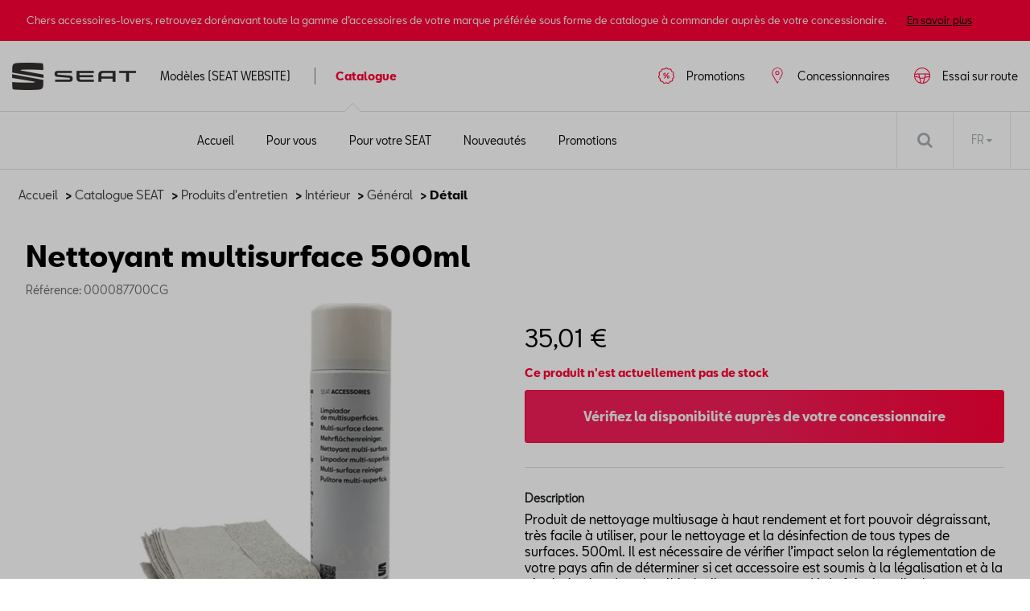

--- FILE ---
content_type: text/html
request_url: https://shop.seat.be/fr/general/seat/nettoyant%20multisurface%20500ml/62d6a98c4a7688320e865fce/000087700cg
body_size: 10106
content:
<!DOCTYPE html>
<html lang="fr">
<head>
    <script type="text/javascript" src="//nexus.ensighten.com/dieteren/seat_prod/Bootstrap.js"></script>
    <title>Seat - Nettoyant multisurface 500ml</title>
    <link rel="shortcut icon" href="/Content/Images/seat/favicon.ico" type="image/x-icon"/>

    <link rel="canonical" href="https://shop.seat.be/fr/general/seat/nettoyant-multisurface-500ml/62d6a98c4a7688320e865fce/000087700cg" />
            <link rel="alternate" hreflang="fr-be" href="https://shop.seat.be/fr/general/seat/nettoyant-multisurface-500ml/62d6a98c4a7688320e865fce/000087700cg"/>
        <link rel="alternate" hreflang="nl-be" href="https://shop.seat.be/nl/algemeen/seat/allesreiniger-500ml/62d6a98c4a7688320e865fce/000087700cg"/>
    <meta charset="utf-8">
    <meta http-equiv="X-UA-Compatible" content="IE=edge">
    <meta name="viewport" content="width=device-width, initial-scale=1, user-scalable=yes">
    <meta name="apple-mobile-web-app-capable" content="yes">
    <meta name="apple-touch-fullscreen" content="yes">
    <meta name="format-detection" content="telephone=no">
    <!--td {border: 1px solid #ccc;}br {mso-data-placement:same-cell;}--><!-- Google Tag Manager -->
    <style>
        .async-hide {
            opacity: 0 !important
        }
    </style>
    <script>
			(function (a, s, y, n, c, h, i, d, e) {
			s.className += ' ' + y; h.start = 1 * new Date;
				h.end = i = function () { s.className = s.className.replace(RegExp(' ?' + y), '') };
				(a[n] = a[n] || []).hide = h; setTimeout(function () { i(); h.end = null }, c); h.timeout = c;
			})(window, document.documentElement, 'async-hide', 'dataLayer', 4000,
				{ 'GTM-M4Q2CLN': true });
			(function (w, d, s, l, i) {
			w[l] = w[l] || []; w[l].push({
				'gtm.start':
					new Date().getTime(), event: 'gtm.js'
			}); var f = d.getElementsByTagName(s)[0],
				j = d.createElement(s), dl = l != 'dataLayer' ? '&l=' + l : ''; j.async = true; j.src =
					'https://www.googletagmanager.com/gtm.js?id=' + i + dl; f.parentNode.insertBefore(j, f);
			})(window, document, 'script', 'dataLayer', 'GTM-M4Q2CLN');
    </script>
    <!-- End Google Tag Manager -->

    <meta name="description" content="Produit de nettoyage multiusage &#224; haut rendement et fort pouvoir d&#233;graissant, tr&#232;s facile &#224; utiliser, pour le nettoyage et la d&#233;sinfection de tous types de surfaces. ..." />
    <meta name="keywords" content="000087700CG, Nettoyant multisurface 500ml, Seat, General" />
    <meta name="og:image" content="https://pimdieprodstor02.blob.core.windows.net/dam01/Factories/Seat/Images/000087700CG_jpg-20220928_111931-default.png" />
    <meta name="og:title" content="Nettoyant multisurface 500ml" />
    <link rel="preload" href="/Content/fonts/FontAwesome/fontawesome-webfont.eot" as="font" />
<link rel="preload" href="/Content/fonts/FontAwesome/fontawesome-webfont.svg" as="font" />
<link rel="preload" href="/Content/fonts/FontAwesome/fontawesome-webfont.ttf" as="font" />
<link rel="preload" href="/Content/fonts/FontAwesome/fontawesome-webfont.woff" as="font" />
<link rel="preload" href="/Content/fonts/FontAwesome/FontAwesome.otf" as="font" />

<link rel="preload" href="/Scripts/vendors/jquery-3.7.0.min.js" as="script" />
<link rel="preload" href="https://kit.fontawesome.com/176df533be.js" as="script" />
<link rel="preload" href="/Content/css/seat.min.css" as="style" />
<link rel="preload" href="/Content/vendors/bootstrap.min.css" as="style" />

<link rel="preload" href="/Content/fonts/seat/SEATBCN-Light.eot" as="font" />
<link rel="preload" href="/Content/fonts/seat/SEATBCN-Light.woff" as="font" />
<link rel="preload" href="/Content/fonts/seat/SEATBCN-Light.woff2" as="font" />

<link rel="preload" href="/Content/fonts/seat/SEATBCN-Black.eot" as="font" />
<link rel="preload" href="/Content/fonts/seat/SEATBCN-Black.woff" as="font" />
<link rel="preload" href="/Content/fonts/seat/SEATBCN-Black.woff2" as="font" />

<link rel="preload" href="/Content/fonts/seat/SEATBCN-Bold.eot" as="font" />
<link rel="preload" href="/Content/fonts/seat/SEATBCN-Bold.woff" as="font" />
<link rel="preload" href="/Content/fonts/seat/SEATBCN-Bold.woff2" as="font" />

<link rel="preload" href="/Content/fonts/seat/SEATBCN-Medium.eot" as="font" />
<link rel="preload" href="/Content/fonts/seat/SEATBCN-Medium.woff" as="font" />
<link rel="preload" href="/Content/fonts/seat/SEATBCN-Medium.woff2" as="font" />

<link rel="preload" href="/Content/fonts/seat/SEATBCN-Regular.eot" as="font" />
<link rel="preload" href="/Content/fonts/seat/SEATBCN-Regular.woff" as="font" />
<link rel="preload" href="/Content/fonts/seat/SEATBCN-Regular.woff2" as="font" />


    <link href="/bundles/css/vendors?v=S3Cr_6FG-qDfD-WonXwG_aQQQiWUhorUyFrLSN7RbKo1" rel="stylesheet"/>

    <script src="https://kit.fontawesome.com/176df533be.js" crossorigin="anonymous"></script>
    
    <link href="/Content/css/seat.min.css" rel="stylesheet"/>
    
    
    <script src="/bundles/modernizr?v=h58EBqHT9LOBucJ0FBRsk6vlhYkeqkxfLy7UG-CQFnk1"></script>

    <script src="/bundles/jquery?v=zAu4AsUHgLyz0uypVQZgo3dViyEwYSGqPPLa9VXCB4g1"></script>

    <script src="/bundles/jqueryval?v=d9tWTBY0DakR0ZRcCVKdd18dONcSOVoWL27cqJXIroc1"></script>

    <script src="/bundles/smoothproducts?v=jz9fhjsDSiiwU1cA6XKbLzZk7lWQVnUq7OdP_Q2Y_es1"></script>

    <script src="https://cdn.jsdelivr.net/npm/@popperjs/core@2.11.6/dist/umd/popper.min.js" integrity="sha384-oBqDVmMz9ATKxIep9tiCxS/Z9fNfEXiDAYTujMAeBAsjFuCZSmKbSSUnQlmh/jp3" crossorigin="anonymous"></script>
    <script src="https://cdn.jsdelivr.net/npm/bootstrap@5.2.3/dist/js/bootstrap.min.js" integrity="sha384-cuYeSxntonz0PPNlHhBs68uyIAVpIIOZZ5JqeqvYYIcEL727kskC66kF92t6Xl2V" crossorigin="anonymous"></script>
</head>
<body data-tracking-event="page-impression" data-tracking-info="{&quot;pageName&quot;:&quot;&quot;,&quot;section&quot;:&quot;&quot;,&quot;subSectionOne&quot;:&quot;&quot;,&quot;subSectionTwo&quot;:&quot;&quot;,&quot;pageUrl&quot;:&quot;https://shop-seat.app.dieteren.be/fr/general/seat/nettoyant%20multisurface%20500ml/62d6a98c4a7688320e865fce/000087700cg&quot;,&quot;pageFullUrl&quot;:&quot;https://shop-seat.app.dieteren.be/fr/general/seat/nettoyant%20multisurface%20500ml/62d6a98c4a7688320e865fce/000087700cg&quot;,&quot;pageviewMode&quot;:&quot;national&quot;,&quot;pageType&quot;:&quot;&quot;,&quot;platform&quot;:&quot;eshop&quot;,&quot;brand&quot;:&quot;seat&quot;,&quot;language&quot;:&quot;fr&quot;,&quot;loginStatus&quot;:&quot;not logged in&quot;,&quot;previousPageName&quot;:&quot;&quot;,&quot;previousPageUrl&quot;:&quot;&quot;,&quot;previousPageFullUrl&quot;:&quot;&quot;,&quot;previousPageType&quot;:&quot;&quot;,&quot;previousPlatform&quot;:&quot;&quot;,&quot;previousBrand&quot;:&quot;&quot;,&quot;pageVersion&quot;:&quot;&quot;,&quot;author&quot;:&quot;vox teneo&quot;,&quot;initialReferrer&quot;:&quot;&quot;}">
    <!-- Google Tag Manager (noscript) -->
    <noscript><iframe src="https://www.googletagmanager.com/ns.html?id=GTM-M4Q2CLN" height="0" width="0" style="display:none;visibility:hidden"></iframe></noscript>
    <!-- End Google Tag Manager (noscript) -->
    <input type="hidden" id="pageName" value="eshop/product-detail" />
    <input type="hidden" id="mainSection" value="product-detail" />
    <input type="hidden" id="pageType" value="product" />

    
<aside class='banner-deactivation hidden hidden-content'>
    <div>
        <div class='banner-deactivation-top'>
               <div class="banner-deactivation-top-text">
                 <p class='banner-deactivation-text'>
                    Chers accessoires-lovers, retrouvez dor&#233;navant toute la gamme d’accessoires de votre marque pr&#233;f&#233;r&#233;e sous forme de catalogue &#224; commander aupr&#232;s de votre concessionaire.
                 </p>
                 <button class='banner-deactivation-toggle' type='button'>En savoir plus</button>
               </div>
                <div class='banner-deactivation-top-actions'>
                    <button class='banner-deactivation-cross banner-deactivation-close' type='button' aria-describedby='close banner'></button>
                </div>
            </div>
            <div class='banner-deactivation-bottom'>
                <div class='separator'></div>
                <p>
                    Avant il était possible de commander et vous faire livrer à domicile via le site. Ce n’est malheureusement plus le cas.</br>Vous avez encore une livraison à domicile en cours ? Pour nous contacter, <a href="/fr/question-auto">cliquez ici</a>.</br>Pour toutes autres questions, n’hésitez pas à prendre directement contact avec votre concessionaire.
                </p>
                <button class='banner-deactivation-close' type='button'>Fermer</button>
            </div>
    </div>
</aside>

    
<header id="header">

    

<div class="navbar">
    <div class="logo">
	<a href="https://www.seat.be/">
		<img src="/Content/images/seat/seat-main-logo.png" alt="Home" loading="lazy" width="154" height="34">
	</a>
    </div>
    <div class="navbar-header">
        <button class="navbar-toggler collapsed" type="button">
            <span class="sr-only">Toggle navigation</span>
            <i class="fa fa-navicon"></i>
        </button>
    </div>
    <nav class="bs-navbar-collapse header-navbar" id="___GET_Root_a5c7e344-e006-4c17-94c9-a7073059f571___GET_MobileNavBar_9b07ab53-8d74-4868-8c71-106e0085f118">
    <div class="logo-mobile">
	<a href="https://www.seat.be/nl/home.html">
		<img src="/Content/images/seat/seat-main-logo.png" alt="Home" loading="lazy" width="154" height="34">
	</a>
    <div class="navbar-header">
        <button class="navbar-toggler collapsed" type="button">
            <span class="sr-only">Toggle navigation</span>
            <i class="fa fa-times"></i>
        </button>
    </div>
    </div>
	<ul id="modeles" class="nav navbar-nav">
		<li>
				<a href="https://www.seat.be/fr/home.html" target="_blank">
Mod&#232;les (SEAT WEBSITE)	</a>

		</li>
	</ul>
    <ul id="shop" class="nav navbar-nav">
        <li class="dropdown open-first">

	<a href="/fr/idee-accessoire-auto" id="shoplink" class="dropdown-toggle active" data-bs-toggle="dropdown" role="button" aria-expanded="false">
Catalogue		<i class="fa fa-angle-up"></i>
	</a>
    <ul class="dropdown-menu shop-child" role="menu" id="submenu">

	<li>
		<a href="/fr/idee-accessoire-auto" class="">
			<i class="fa fa-angle-right">
			</i>
Accueil		</a>
	</li>
	<li>
		<a href="/fr/pour-vous" class="">
			<i class="fa fa-angle-right">
			</i>
Pour vous		</a>
	</li>
	<li>
		<a href="/fr/pour-votre-vehicule" class="">
			<i class="fa fa-angle-right">
			</i>
Pour votre SEAT		</a>
	</li>
	<li>
		<a href="/fr/nouveaute-accessoire-auto" class="">
			<i class="fa fa-angle-right">
			</i>
Nouveaut&#233;s		</a>
	</li>
	<li>
		<a href="/fr/promotions" class="">
			<i class="fa fa-angle-right">
			</i>
Promotions		</a>
	</li>
    </ul>
        </li>
    </ul>
	<ul id="testDrive" class="nav navbar-nav">
		<li>
				<a href="https://cloud.mail.dieteren.be/mynew/cars?brand=Seat&amp;lang=fr&amp;request=testdrive" target="_blank">
Essai sur route	</a>

		</li>
	</ul>
	<ul id="dealer" class="nav navbar-nav">
		<li>
				<a href="https://dealerlocator.seat.be/react/fr" target="_blank">
Concessionnaires	</a>

		</li>
	</ul>
	<ul id="brandPromo" class="nav navbar-nav">
		<li>
				<a href="https://www.promo.seat.be/fr" target="_blank">
Promotions	</a>

		</li>
	</ul>
    </nav>

</div>


    
<div class="container-fluid" id="menu-container">
    <div class="row">
        <div id="contentright">
            <div class="container-fluid">
                <div>
                    <div class="containerright">
                        <div class="search-bar">
                            <input data-action="/fr/recherche-accessoire-auto" id="search" name="searchString" placeholder="Rechercher sur le site" type="search" value="" />
                            <button type="submit" id="btn-search"><i class="fa fa-search"></i></button>
                        </div>
                        <ul id="lang-selector">
                                <li>
									<a style="pointer-events: none;" class="current" href="https://shop.seat.be/fr/general/seat/nettoyant-multisurface-500ml/62d6a98c4a7688320e865fce/000087700cg">FR <i class="fa fa-caret-down"></i></a>
                                    <ul>
                                        <li><a href="https://shop.seat.be/nl/algemeen/seat/allesreiniger-500ml/62d6a98c4a7688320e865fce/000087700cg">NL </a></li>
                                    </ul>
                                </li>
                        </ul>
                        <div id="div_basket" class="basket">
                        </div>

                    </div>
                </div>
            </div>
        </div>
    </div>
</div>

</header>


    <div class="bgdarkpage"></div>

    <div id="main" role="main">
        



<input id="ProductDetail_Type" name="ProductDetail.Type" type="hidden" value="" />
<div class="container">
    <div class="row">

<div class="breadcrumb">
    <ul id="category-container">
        <li><a href="/fr/idee-accessoire-auto">Accueil</a></li>
            <li>&nbsp;> <a href="/fr/pour-votre-vehicule">Catalogue SEAT </a></li>
                    <li>&nbsp;> <a href="/fr/pour-votre-vehicule/produits-d-entretien/62d6a98c4a7688320e865fcc/1/12">Produits d&#39;entretien</a></li>
            <li>&nbsp;> <a href="/fr/pour-votre-vehicule/interieur/62d6a98c4a7688320e865fcc/62d6a98c4a7688320e865fcd/1/12">Int&#233;rieur</a></li>
            <li>&nbsp;> <a href="/fr/pour-votre-vehicule/general/62d6a98c4a7688320e865fcc/62d6a98c4a7688320e865fcd/62d6a98c4a7688320e865fce/1/12">G&#233;n&#233;ral</a></li>
        <li>&nbsp;> D&#233;tail</li>
    </ul>
</div>

    </div>
</div>
<div data-tracking-event="product-detail" data-tracking-info="{&quot;productBrand&quot;:null,&quot;productID&quot;:null,&quot;productName&quot;:null,&quot;productPrice&quot;:null,&quot;productQuantity&quot;:null,&quot;orderID&quot;:null}"
     data-product-id="000087700cg" data-product-brand="Seat" data-product-name="Nettoyant multisurface 500ml"
     data-product-price="35,01">
</div>

<div class="container">
    <div class="previous-product">
    </div>
    <div class="next-product">

    </div>
</div>
<section class="details-product container">
    <div class="row">
        <div class="col-sm-12">
            <h1 class="name-product">Nettoyant multisurface 500ml</h1>
            <h6 class="ref">R&#233;f&#233;rence: 000087700CG</h6>
        </div>
        <div class="col-lg-6 col-md-6 col-xs-12 carousel-container">
            <div class="product-carousel">
                <div class="sp-loading"><img src="/Content/Images/sp-loading.gif" alt="" loading="lazy"><br>LOADING IMAGES</div>
                <div class="sp-wrap">
                        <a href="https://pimdieprodstor02.blob.core.windows.net/dam01/Factories/Seat/Images/000087700CG_jpg-xlarge.png" class="sp-default">
                            <img src="https://pimdieprodstor02.blob.core.windows.net/dam01/Factories/Seat/Images/000087700CG_jpg-xlarge.png" data-zoom-image="https://pimdieprodstor02.blob.core.windows.net/dam01/Factories/Seat/Images/000087700CG_jpg-xlarge.png" alt="" loading="lazy">
                        </a>
                                    </div>
            </div>
        </div>
        <div class="col-lg-6 col-md-6 col-xs-12">
            <h3 class="price">
                35,01 €
            </h3>



            <div class="description">
                <span>
                    <b>Ce produit n'est actuellement pas de stock </b>
                </span>
            </div>

            <div class="details-price-container">

                
<a 
                        href="https://dealerlocator.dieteren.be/react/fr?tcode=shopseatnew" 
                        target="_blank" 
                        class="add-basket btn-primary" 
                        id="btnSubscribeStock"
                        data-tracking-event="button-click" 
                        data-tracking-info="{&quot;buttonType&quot;:&quot;button&quot;,&quot;buttonCategory&quot;:&quot;outbound-link&quot;,&quot;buttonName&quot;:&quot;to-dealer-locator&quot;,&quot;buttonText&quot;:&quot;V&#233;rifiez la disponibilit&#233; aupr&#232;s de votre concessionnaire&quot;,&quot;buttonTarget&quot;:&quot;https://dealerlocator.dieteren.be/react/fr?tcode=shopseatnew&quot;,&quot;buttonPosition&quot;:&quot;product detail&quot;}">
                        V&#233;rifiez la disponibilit&#233; aupr&#232;s de votre concessionnaire
                    </a>
            </div>

            <div class="description-container">
                                    <div>
                        <h5>Description</h5>
                        <p class="stock">Produit de nettoyage multiusage à haut rendement et fort pouvoir dégraissant, très facile à utiliser, pour le nettoyage et la désinfection de tous types de surfaces. 500ml.  Il est nécessaire de vérifier l’impact selon la réglementation de votre pays afin de déterminer si cet accessoire est soumis à la légalisation et à la régularisation dans le véhicule.  Il est recommandé de faire installer les accessoires d’origine par un atelier SEAT ou un partenaire de service.</p>
                    </div>
                                                                                                                                            </div>


            <div class="model-list">
                                    <div class="accordion-wrapper">
                        <h4>Mod&#232;le(s)</h4>

                        <ul class="accordion-list">
                                <li class="accordion-item">
                                    <div class="accordion-header">
                                        <p class="accordion-title">ALHAMBRA</p>
                                    </div>
                                </li>
                                <li class="accordion-item">
                                    <div class="accordion-header">
                                        <p class="accordion-title">ARONA</p>
                                    </div>
                                </li>
                                <li class="accordion-item">
                                    <div class="accordion-header">
                                        <p class="accordion-title">ARONA 2018</p>
                                    </div>
                                </li>
                                <li class="accordion-item">
                                    <div class="accordion-header">
                                        <p class="accordion-title">ARONA PA</p>
                                    </div>
                                </li>
                                <li class="accordion-item">
                                    <div class="accordion-header">
                                        <p class="accordion-title">ATECA</p>
                                    </div>
                                </li>
                                <li class="accordion-item">
                                    <div class="accordion-header">
                                        <p class="accordion-title">ATECA 2018</p>
                                    </div>
                                </li>
                                <li class="accordion-item">
                                    <div class="accordion-header">
                                        <p class="accordion-title">ATECA PA</p>
                                    </div>
                                </li>
                                <li class="accordion-item">
                                    <div class="accordion-header">
                                        <p class="accordion-title">IBIZA</p>
                                    </div>
                                </li>
                                <li class="accordion-item">
                                    <div class="accordion-header">
                                        <p class="accordion-title">IBIZA PA</p>
                                    </div>
                                </li>
                                <li class="accordion-item">
                                    <div class="accordion-header">
                                        <p class="accordion-title">LEON</p>
                                    </div>
                                </li>
                                <li class="accordion-item">
                                    <div class="accordion-header">
                                        <p class="accordion-title">LEON NF</p>
                                    </div>
                                </li>
                                <li class="accordion-item">
                                    <div class="accordion-header">
                                        <p class="accordion-title">MII</p>
                                    </div>
                                </li>
                                <li class="accordion-item">
                                    <div class="accordion-header">
                                        <p class="accordion-title">MII ELECTRIC</p>
                                    </div>
                                </li>
                                <li class="accordion-item">
                                    <div class="accordion-header">
                                        <p class="accordion-title">NEW ARONA</p>
                                    </div>
                                </li>
                                <li class="accordion-item">
                                    <div class="accordion-header">
                                        <p class="accordion-title">NEW IBIZA</p>
                                    </div>
                                </li>
                                <li class="accordion-item">
                                    <div class="accordion-header">
                                        <p class="accordion-title">TARRACO</p>
                                    </div>
                                </li>
                                <li class="accordion-item">
                                    <div class="accordion-header">
                                        <p class="accordion-title">TOLEDO</p>
                                    </div>
                                </li>
                        </ul>
                        <div class="accordion-btn">
                            <button class="accordion-loadAll">Tout charger</button>
                        </div>
                    </div>
            </div>
        </div>
    </div>


</section>

    <section class="selection">
        <div class="container products-selection">
            <h3>Produits recommand&#233;s</h3>
            <div id="owl-demo" class="owl-carousel carousel-products">
                    <div class="item" data-tracking-viewport-entered="false" data-tracking-viewport-event="product-impression"
                         data-tracking-is-carousel="true" data-product-brand="Seat" data-product-id="6J0071310A" data-tracking-info="{&quot;productBrand&quot;:&quot;&quot;,&quot;productID&quot;:&quot;&quot;,&quot;productName&quot;:&quot;&quot;,&quot;productPrice&quot;:&quot;&quot;,&quot;productQuantity&quot;:&quot;&quot;,&quot;orderID&quot;:&quot;&quot;}">
                        <a href="/fr/mirror-caps/seat/tole-de-bas-de-caisse-5d/62d6a98d4a7688320e865ffe/6j0071310a?from=recommandedarticles"
                           data-tracking-event="button-click"
                           data-tracking-info="{&quot;buttonType&quot;:&quot;recommendation&quot;,&quot;buttonCategory&quot;:&quot;inbound-link&quot;,&quot;buttonName&quot;:&quot;to-recommended-product&quot;,&quot;buttonText&quot;:&quot;t&#244;le de bas de caisse 5D&quot;,&quot;buttonTarget&quot;:&quot;&quot;,&quot;buttonPosition&quot;:&quot;&quot;}">
                            <div class="photo">
                                <img src="https://pimdieprodstor02.blob.core.windows.net/dam01/Factories/Seat/Images/6J0071310A_jpg-20220928_113710-default.png" alt="photo product" loading="lazy">
                            </div>

                            <div class="item-content">
                                <h3 data-tracking-name="productName">t&#244;le de bas de caisse 5D</h3>

                                    <p class="price">82,00 €</p>
                            </div>
                        </a>
                    </div>
                    <div class="item" data-tracking-viewport-entered="false" data-tracking-viewport-event="product-impression"
                         data-tracking-is-carousel="true" data-product-brand="Seat" data-product-id="CPLK040N" data-tracking-info="{&quot;productBrand&quot;:&quot;&quot;,&quot;productID&quot;:&quot;&quot;,&quot;productName&quot;:&quot;&quot;,&quot;productPrice&quot;:&quot;&quot;,&quot;productQuantity&quot;:&quot;&quot;,&quot;orderID&quot;:&quot;&quot;}">
                        <a href="/fr/snovit/seat/chaine-a-neige-9mm-40-neo/690ca450ce173d7f019b29fe/cplk040n?from=recommandedarticles"
                           data-tracking-event="button-click"
                           data-tracking-info="{&quot;buttonType&quot;:&quot;recommendation&quot;,&quot;buttonCategory&quot;:&quot;inbound-link&quot;,&quot;buttonName&quot;:&quot;to-recommended-product&quot;,&quot;buttonText&quot;:&quot;Cha&#238;ne &#224; neige 9mm 40 NEO&quot;,&quot;buttonTarget&quot;:&quot;&quot;,&quot;buttonPosition&quot;:&quot;&quot;}">
                            <div class="photo">
                                <img src="https://pimdieprodstor02.blob.core.windows.net/dam01/LocalSuppliers/Carplus/Images/cplkauton_jpg-20231028_085537-default.png" alt="photo product" loading="lazy">
                            </div>

                            <div class="item-content">
                                <h3 data-tracking-name="productName">Cha&#238;ne &#224; neige 9mm 40 NEO</h3>

                                    <p class="price">60,00 €</p>
                            </div>
                        </a>
                    </div>
                    <div class="item" data-tracking-viewport-entered="false" data-tracking-viewport-event="product-impression"
                         data-tracking-is-carousel="true" data-product-brand="Seat" data-product-id="575061201D" data-tracking-info="{&quot;productBrand&quot;:&quot;&quot;,&quot;productID&quot;:&quot;&quot;,&quot;productName&quot;:&quot;&quot;,&quot;productPrice&quot;:&quot;&quot;,&quot;productQuantity&quot;:&quot;&quot;,&quot;orderID&quot;:&quot;&quot;}">
                        <a href="/fr/trunkliners/seat/incrustation-de-protection-du-coffre-a-bagages--mousse-/62d6a98a4a7688320e865f9f/575061201d?from=recommandedarticles"
                           data-tracking-event="button-click"
                           data-tracking-info="{&quot;buttonType&quot;:&quot;recommendation&quot;,&quot;buttonCategory&quot;:&quot;inbound-link&quot;,&quot;buttonName&quot;:&quot;to-recommended-product&quot;,&quot;buttonText&quot;:&quot;Incrustation de protection du coffre &#224; bagages (mousse)&quot;,&quot;buttonTarget&quot;:&quot;&quot;,&quot;buttonPosition&quot;:&quot;&quot;}">
                            <div class="photo">
                                <img src="https://pimdieprodstor02.blob.core.windows.net/dam01/Factories/Seat/Images/575061201E_jpg-20220928_111809-default.png" alt="photo product" loading="lazy">
                            </div>

                            <div class="item-content">
                                <h3 data-tracking-name="productName">Incrustation de protection du coffre &#224; bagages (mousse)</h3>

                                    <p class="price">95,00 €</p>
                            </div>
                        </a>
                    </div>
                    <div class="item" data-tracking-viewport-entered="false" data-tracking-viewport-event="product-impression"
                         data-tracking-is-carousel="true" data-product-brand="Seat" data-product-id="THU613500" data-tracking-info="{&quot;productBrand&quot;:&quot;&quot;,&quot;productID&quot;:&quot;&quot;,&quot;productName&quot;:&quot;&quot;,&quot;productPrice&quot;:&quot;&quot;,&quot;productQuantity&quot;:&quot;&quot;,&quot;orderID&quot;:&quot;&quot;}">
                        <a href="/fr/thule/seat/coffre-de-toit-vector-alpine---titan-matte/643937ff4833c23260d13a45/thu613500?from=recommandedarticles"
                           data-tracking-event="button-click"
                           data-tracking-info="{&quot;buttonType&quot;:&quot;recommendation&quot;,&quot;buttonCategory&quot;:&quot;inbound-link&quot;,&quot;buttonName&quot;:&quot;to-recommended-product&quot;,&quot;buttonText&quot;:&quot;Coffre de toit Vector Alpine - Titan Matte&quot;,&quot;buttonTarget&quot;:&quot;&quot;,&quot;buttonPosition&quot;:&quot;&quot;}">
                            <div class="photo">
                                <img src="https://pimdieprodstor02.blob.core.windows.net/dam01/LocalSuppliers/Thule/Images/685913_sized_900x600_jpg-20220906_114632-default.png" alt="photo product" loading="lazy">
                            </div>

                            <div class="item-content">
                                <h3 data-tracking-name="productName">Coffre de toit Vector Alpine - Titan Matte</h3>

                                    <p class="price">1&#160;799,95 €</p>
                            </div>
                        </a>
                    </div>
                    <div class="item" data-tracking-viewport-entered="false" data-tracking-viewport-event="product-impression"
                         data-tracking-is-carousel="true" data-product-brand="Seat" data-product-id="6J0071495B" data-tracking-info="{&quot;productBrand&quot;:&quot;&quot;,&quot;productID&quot;:&quot;&quot;,&quot;productName&quot;:&quot;&quot;,&quot;productPrice&quot;:&quot;&quot;,&quot;productQuantity&quot;:&quot;&quot;,&quot;orderID&quot;:&quot;&quot;}">
                        <a href="/fr/aluminium-rims/seat/jante-alliage-17--argent/62d6a98c4a7688320e865fdf/6j0071495b?from=recommandedarticles"
                           data-tracking-event="button-click"
                           data-tracking-info="{&quot;buttonType&quot;:&quot;recommendation&quot;,&quot;buttonCategory&quot;:&quot;inbound-link&quot;,&quot;buttonName&quot;:&quot;to-recommended-product&quot;,&quot;buttonText&quot;:&quot;Jante alliage 17\&quot; Argent&quot;,&quot;buttonTarget&quot;:&quot;&quot;,&quot;buttonPosition&quot;:&quot;&quot;}">
                            <div class="photo">
                                <img src="https://pimdieprodstor02.blob.core.windows.net/dam01/Factories/Seat/Images/6J0071495B_jpg-20220928_113707-default.png" alt="photo product" loading="lazy">
                            </div>

                            <div class="item-content">
                                <h3 data-tracking-name="productName">Jante alliage 17&quot; Argent</h3>

                                    <p class="price">315,00 €</p>
                            </div>
                        </a>
                    </div>
                    <div class="item" data-tracking-viewport-entered="false" data-tracking-viewport-event="product-impression"
                         data-tracking-is-carousel="true" data-product-brand="Seat" data-product-id="5FF099300B" data-tracking-info="{&quot;productBrand&quot;:&quot;&quot;,&quot;productID&quot;:&quot;&quot;,&quot;productName&quot;:&quot;&quot;,&quot;productPrice&quot;:&quot;&quot;,&quot;productQuantity&quot;:&quot;&quot;,&quot;orderID&quot;:&quot;&quot;}">
                        <a href="/fr/miniatures/seat/cupra-formentor-1-43--bronze/6810e3f9261dcbc7805f0673/5ff099300b?from=recommandedarticles"
                           data-tracking-event="button-click"
                           data-tracking-info="{&quot;buttonType&quot;:&quot;recommendation&quot;,&quot;buttonCategory&quot;:&quot;inbound-link&quot;,&quot;buttonName&quot;:&quot;to-recommended-product&quot;,&quot;buttonText&quot;:&quot;CUPRA Formentor 1:43, bronze&quot;,&quot;buttonTarget&quot;:&quot;&quot;,&quot;buttonPosition&quot;:&quot;&quot;}">
                            <div class="photo">
                                <img src="https://pimdieprodstor02.blob.core.windows.net/dam01/upload/2025/39/5FF099300B_a_jpg-default.png" alt="photo product" loading="lazy">
                            </div>

                            <div class="item-content">
                                <h3 data-tracking-name="productName">CUPRA Formentor 1:43, bronze</h3>

                                    <p class="price">40,00 €</p>
                            </div>
                        </a>
                    </div>
                    <div class="item" data-tracking-viewport-entered="false" data-tracking-viewport-event="product-impression"
                         data-tracking-is-carousel="true" data-product-brand="Seat" data-product-id="1L0084611NA" data-tracking-info="{&quot;productBrand&quot;:&quot;&quot;,&quot;productID&quot;:&quot;&quot;,&quot;productName&quot;:&quot;&quot;,&quot;productPrice&quot;:&quot;&quot;,&quot;productQuantity&quot;:&quot;&quot;,&quot;orderID&quot;:&quot;&quot;}">
                        <a href="/fr/gobik/seat/gobik-x-cupra-cuissard-long-de-cyclisme-pour-hommes/6810e32c261dcbc7805f066c/1l0084611na?from=recommandedarticles"
                           data-tracking-event="button-click"
                           data-tracking-info="{&quot;buttonType&quot;:&quot;recommendation&quot;,&quot;buttonCategory&quot;:&quot;inbound-link&quot;,&quot;buttonName&quot;:&quot;to-recommended-product&quot;,&quot;buttonText&quot;:&quot;GOBIK x CUPRA cuissard long de cyclisme pour hommes&quot;,&quot;buttonTarget&quot;:&quot;&quot;,&quot;buttonPosition&quot;:&quot;&quot;}">
                            <div class="photo">
                                <img src="https://pimdieprodstor02.blob.core.windows.net/dam01/upload/2025/39/1L0084611NA_a_webp-default.png" alt="photo product" loading="lazy">
                            </div>

                            <div class="item-content">
                                <h3 data-tracking-name="productName">GOBIK x CUPRA cuissard long de cyclisme pour hommes</h3>

                                    <p class="price">210,00 €</p>
                            </div>
                        </a>
                    </div>
                    <div class="item" data-tracking-viewport-entered="false" data-tracking-viewport-event="product-impression"
                         data-tracking-is-carousel="true" data-product-brand="Seat" data-product-id="6H1084200ADAAA" data-tracking-info="{&quot;productBrand&quot;:&quot;&quot;,&quot;productID&quot;:&quot;&quot;,&quot;productName&quot;:&quot;&quot;,&quot;productPrice&quot;:&quot;&quot;,&quot;productQuantity&quot;:&quot;&quot;,&quot;orderID&quot;:&quot;&quot;}">
                        <a href="/fr/beach-collection/seat/t-shirt-de-bain-cupra/6810e37c261dcbc7805f066f/6h1084200adaaa?from=recommandedarticles"
                           data-tracking-event="button-click"
                           data-tracking-info="{&quot;buttonType&quot;:&quot;recommendation&quot;,&quot;buttonCategory&quot;:&quot;inbound-link&quot;,&quot;buttonName&quot;:&quot;to-recommended-product&quot;,&quot;buttonText&quot;:&quot;T-shirt de bain CUPRA&quot;,&quot;buttonTarget&quot;:&quot;&quot;,&quot;buttonPosition&quot;:&quot;&quot;}">
                            <div class="photo">
                                <img src="https://pimdieprodstor02.blob.core.windows.net/dam01/upload/2025/20/6H1084200ADAAA_c_jpg-default.png" alt="photo product" loading="lazy">
                            </div>

                            <div class="item-content">
                                <h3 data-tracking-name="productName">T-shirt de bain CUPRA</h3>

                                    <p class="price">60,00 €</p>
                            </div>
                        </a>
                    </div>
                    <div class="item" data-tracking-viewport-entered="false" data-tracking-viewport-event="product-impression"
                         data-tracking-is-carousel="true" data-product-brand="Seat" data-product-id="000087640B 041" data-tracking-info="{&quot;productBrand&quot;:&quot;&quot;,&quot;productID&quot;:&quot;&quot;,&quot;productName&quot;:&quot;&quot;,&quot;productPrice&quot;:&quot;&quot;,&quot;productQuantity&quot;:&quot;&quot;,&quot;orderID&quot;:&quot;&quot;}">
                        <a href="/fr/lights-and-fuses/seat/lampe-de-poche-extensible/62d6a98d4a7688320e865ff5/000087640b-041?from=recommandedarticles"
                           data-tracking-event="button-click"
                           data-tracking-info="{&quot;buttonType&quot;:&quot;recommendation&quot;,&quot;buttonCategory&quot;:&quot;inbound-link&quot;,&quot;buttonName&quot;:&quot;to-recommended-product&quot;,&quot;buttonText&quot;:&quot;Lampe de poche extensible&quot;,&quot;buttonTarget&quot;:&quot;&quot;,&quot;buttonPosition&quot;:&quot;&quot;}">
                            <div class="photo">
                                <img src="https://pimdieprodstor02.blob.core.windows.net/dam01/Factories/Seat/Images/000087640B%20041_jpg-20220928_111927-default.png" alt="photo product" loading="lazy">
                            </div>

                            <div class="item-content">
                                <h3 data-tracking-name="productName">Lampe de poche extensible</h3>

                                    <p class="price">33,00 €</p>
                            </div>
                        </a>
                    </div>
                    <div class="item" data-tracking-viewport-entered="false" data-tracking-viewport-event="product-impression"
                         data-tracking-is-carousel="true" data-product-brand="Seat" data-product-id="6H1084140ADKBA" data-tracking-info="{&quot;productBrand&quot;:&quot;&quot;,&quot;productID&quot;:&quot;&quot;,&quot;productName&quot;:&quot;&quot;,&quot;productPrice&quot;:&quot;&quot;,&quot;productQuantity&quot;:&quot;&quot;,&quot;orderID&quot;:&quot;&quot;}">
                        <a href="/fr/women/seat/sweat-a-capuche-seat-en-coton-bio---noir/682c4006a15898e122af9e66/6h1084140adkba?from=recommandedarticles"
                           data-tracking-event="button-click"
                           data-tracking-info="{&quot;buttonType&quot;:&quot;recommendation&quot;,&quot;buttonCategory&quot;:&quot;inbound-link&quot;,&quot;buttonName&quot;:&quot;to-recommended-product&quot;,&quot;buttonText&quot;:&quot;Sweat &#224; capuche SEAT en coton bio - noir&quot;,&quot;buttonTarget&quot;:&quot;&quot;,&quot;buttonPosition&quot;:&quot;&quot;}">
                            <div class="photo">
                                <img src="https://pimdieprodstor02.blob.core.windows.net/dam01/upload/2025/21/6H1084140ADKBA_a_png-default.png" alt="photo product" loading="lazy">
                            </div>

                            <div class="item-content">
                                <h3 data-tracking-name="productName">Sweat &#224; capuche SEAT en coton bio - noir</h3>

                                    <p class="price">70,00 €</p>
                            </div>
                        </a>
                    </div>
                    <div class="item" data-tracking-viewport-entered="false" data-tracking-viewport-event="product-impression"
                         data-tracking-is-carousel="true" data-product-brand="Seat" data-product-id="6H1084240ADKCA" data-tracking-info="{&quot;productBrand&quot;:&quot;&quot;,&quot;productID&quot;:&quot;&quot;,&quot;productName&quot;:&quot;&quot;,&quot;productPrice&quot;:&quot;&quot;,&quot;productQuantity&quot;:&quot;&quot;,&quot;orderID&quot;:&quot;&quot;}">
                        <a href="/fr/women/seat/polo-seat-a-manches-longues---noir/682c405ca15898e122af9edf/6h1084240adkca?from=recommandedarticles"
                           data-tracking-event="button-click"
                           data-tracking-info="{&quot;buttonType&quot;:&quot;recommendation&quot;,&quot;buttonCategory&quot;:&quot;inbound-link&quot;,&quot;buttonName&quot;:&quot;to-recommended-product&quot;,&quot;buttonText&quot;:&quot;Polo SEAT &#224; manches longues - noir&quot;,&quot;buttonTarget&quot;:&quot;&quot;,&quot;buttonPosition&quot;:&quot;&quot;}">
                            <div class="photo">
                                <img src="https://pimdieprodstor02.blob.core.windows.net/dam01/upload/2025/21/6H1084240ADKCA_a_png-default.png" alt="photo product" loading="lazy">
                            </div>

                            <div class="item-content">
                                <h3 data-tracking-name="productName">Polo SEAT &#224; manches longues - noir</h3>

                                    <p class="price">45,00 €</p>
                            </div>
                        </a>
                    </div>
                    <div class="item" data-tracking-viewport-entered="false" data-tracking-viewport-event="product-impression"
                         data-tracking-is-carousel="true" data-product-brand="Seat" data-product-id="6H1084230GLKCA" data-tracking-info="{&quot;productBrand&quot;:&quot;&quot;,&quot;productID&quot;:&quot;&quot;,&quot;productName&quot;:&quot;&quot;,&quot;productPrice&quot;:&quot;&quot;,&quot;productQuantity&quot;:&quot;&quot;,&quot;orderID&quot;:&quot;&quot;}">
                        <a href="/fr/wilson/seat/wilson-x-cupra-polo-padel--noir/6810e30e261dcbc7805f066b/6h1084230glkca?from=recommandedarticles"
                           data-tracking-event="button-click"
                           data-tracking-info="{&quot;buttonType&quot;:&quot;recommendation&quot;,&quot;buttonCategory&quot;:&quot;inbound-link&quot;,&quot;buttonName&quot;:&quot;to-recommended-product&quot;,&quot;buttonText&quot;:&quot;WILSON x CUPRA polo padel, noir&quot;,&quot;buttonTarget&quot;:&quot;&quot;,&quot;buttonPosition&quot;:&quot;&quot;}">
                            <div class="photo">
                                <img src="https://pimdieprodstor02.blob.core.windows.net/dam01/upload/2025/39/6H1084230GLKCA_b_jpg-default.png" alt="photo product" loading="lazy">
                            </div>

                            <div class="item-content">
                                <h3 data-tracking-name="productName">WILSON x CUPRA polo padel, noir</h3>

                                    <p class="price">60,00 €</p>
                            </div>
                        </a>
                    </div>
                    <div class="item" data-tracking-viewport-entered="false" data-tracking-viewport-event="product-impression"
                         data-tracking-is-carousel="true" data-product-brand="Seat" data-product-id="5F9071498  KT2" data-tracking-info="{&quot;productBrand&quot;:&quot;&quot;,&quot;productID&quot;:&quot;&quot;,&quot;productName&quot;:&quot;&quot;,&quot;productPrice&quot;:&quot;&quot;,&quot;productQuantity&quot;:&quot;&quot;,&quot;orderID&quot;:&quot;&quot;}">
                        <a href="/fr/aluminium-rims/seat/jante-en-alliage-18--x-perience--taille-diamant-noir/62d6a98c4a7688320e865fdf/5f9071498--kt2?from=recommandedarticles"
                           data-tracking-event="button-click"
                           data-tracking-info="{&quot;buttonType&quot;:&quot;recommendation&quot;,&quot;buttonCategory&quot;:&quot;inbound-link&quot;,&quot;buttonName&quot;:&quot;to-recommended-product&quot;,&quot;buttonText&quot;:&quot;Jante en alliage 18\&quot; X-perience, taille diamant noir&quot;,&quot;buttonTarget&quot;:&quot;&quot;,&quot;buttonPosition&quot;:&quot;&quot;}">
                            <div class="photo">
                                <img src="https://pimdieprodstor02.blob.core.windows.net/dam01/Factories/Seat/Images/5F9071498%20%20KT2_jpg-20220928_113355-default.png" alt="photo product" loading="lazy">
                            </div>

                            <div class="item-content">
                                <h3 data-tracking-name="productName">Jante en alliage 18&quot; X-perience, taille diamant noir</h3>

                                    <p class="price">360,00 €</p>
                            </div>
                        </a>
                    </div>
                    <div class="item" data-tracking-viewport-entered="false" data-tracking-viewport-event="product-impression"
                         data-tracking-is-carousel="true" data-product-brand="Seat" data-product-id="6H1084210SDIBJ" data-tracking-info="{&quot;productBrand&quot;:&quot;&quot;,&quot;productID&quot;:&quot;&quot;,&quot;productName&quot;:&quot;&quot;,&quot;productPrice&quot;:&quot;&quot;,&quot;productQuantity&quot;:&quot;&quot;,&quot;orderID&quot;:&quot;&quot;}">
                        <a href="/fr/women/seat/embossed-logo-t-shirt-cupra--moonslate/6819df743738b09cc8aa242a/6h1084210sdibj?from=recommandedarticles"
                           data-tracking-event="button-click"
                           data-tracking-info="{&quot;buttonType&quot;:&quot;recommendation&quot;,&quot;buttonCategory&quot;:&quot;inbound-link&quot;,&quot;buttonName&quot;:&quot;to-recommended-product&quot;,&quot;buttonText&quot;:&quot;Embossed Logo t-shirt CUPRA, moonslate&quot;,&quot;buttonTarget&quot;:&quot;&quot;,&quot;buttonPosition&quot;:&quot;&quot;}">
                            <div class="photo">
                                <img src="https://pimdieprodstor02.blob.core.windows.net/dam01/upload/2025/40/6H1084210SDIBJ_a_png-default.png" alt="photo product" loading="lazy">
                            </div>

                            <div class="item-content">
                                <h3 data-tracking-name="productName">Embossed Logo t-shirt CUPRA, moonslate</h3>

                                    <p class="price">45,00 €</p>
                            </div>
                        </a>
                    </div>
                    <div class="item" data-tracking-viewport-entered="false" data-tracking-viewport-event="product-impression"
                         data-tracking-is-carousel="true" data-product-brand="Seat" data-product-id="6J8061201" data-tracking-info="{&quot;productBrand&quot;:&quot;&quot;,&quot;productID&quot;:&quot;&quot;,&quot;productName&quot;:&quot;&quot;,&quot;productPrice&quot;:&quot;&quot;,&quot;productQuantity&quot;:&quot;&quot;,&quot;orderID&quot;:&quot;&quot;}">
                        <a href="/fr/trunkliners/seat/plateau-de-coffre-de-protection--st-/62d6a98a4a7688320e865f9f/6j8061201?from=recommandedarticles"
                           data-tracking-event="button-click"
                           data-tracking-info="{&quot;buttonType&quot;:&quot;recommendation&quot;,&quot;buttonCategory&quot;:&quot;inbound-link&quot;,&quot;buttonName&quot;:&quot;to-recommended-product&quot;,&quot;buttonText&quot;:&quot;Plateau de coffre de protection (ST)&quot;,&quot;buttonTarget&quot;:&quot;&quot;,&quot;buttonPosition&quot;:&quot;&quot;}">
                            <div class="photo">
                                <img src="https://pimdieprodstor02.blob.core.windows.net/dam01/Factories/Seat/Images/6J8061201_jpg-20220928_113737-default.png" alt="photo product" loading="lazy">
                            </div>

                            <div class="item-content">
                                <h3 data-tracking-name="productName">Plateau de coffre de protection (ST)</h3>

                                    <p class="price">51,00 €</p>
                            </div>
                        </a>
                    </div>
                    <div class="item" data-tracking-viewport-entered="false" data-tracking-viewport-event="product-impression"
                         data-tracking-is-carousel="true" data-product-brand="Seat" data-product-id="THU984101" data-tracking-info="{&quot;productBrand&quot;:&quot;&quot;,&quot;productID&quot;:&quot;&quot;,&quot;productName&quot;:&quot;&quot;,&quot;productPrice&quot;:&quot;&quot;,&quot;productQuantity&quot;:&quot;&quot;,&quot;orderID&quot;:&quot;&quot;}">
                        <a href="/fr/bike-carrier/seat/thule-protecteur-de-cadres-en-carbone/62d6a98a4a7688320e865f94/thu984101?from=recommandedarticles"
                           data-tracking-event="button-click"
                           data-tracking-info="{&quot;buttonType&quot;:&quot;recommendation&quot;,&quot;buttonCategory&quot;:&quot;inbound-link&quot;,&quot;buttonName&quot;:&quot;to-recommended-product&quot;,&quot;buttonText&quot;:&quot;Thule protecteur de cadres en carbone&quot;,&quot;buttonTarget&quot;:&quot;&quot;,&quot;buttonPosition&quot;:&quot;&quot;}">
                            <div class="photo">
                                <img src="https://pimdieprodstor02.blob.core.windows.net/dam01/LocalSuppliers/Thule/Images/511541_sized_900x600_jpg-20220906_113907-default.png" alt="photo product" loading="lazy">
                            </div>

                            <div class="item-content">
                                <h3 data-tracking-name="productName">Thule protecteur de cadres en carbone</h3>

                                    <p class="price">25,49 €</p>
                            </div>
                        </a>
                    </div>
                    <div class="item" data-tracking-viewport-entered="false" data-tracking-viewport-event="product-impression"
                         data-tracking-is-carousel="true" data-product-brand="Seat" data-product-id="1EB061500  041" data-tracking-info="{&quot;productBrand&quot;:&quot;&quot;,&quot;productID&quot;:&quot;&quot;,&quot;productName&quot;:&quot;&quot;,&quot;productPrice&quot;:&quot;&quot;,&quot;productQuantity&quot;:&quot;&quot;,&quot;orderID&quot;:&quot;&quot;}">
                        <a href="/fr/rubber-carpets/seat/tapis-tpe--caoutchouc-/62d6a98b4a7688320e865fc0/1eb061500--041?from=recommandedarticles"
                           data-tracking-event="button-click"
                           data-tracking-info="{&quot;buttonType&quot;:&quot;recommendation&quot;,&quot;buttonCategory&quot;:&quot;inbound-link&quot;,&quot;buttonName&quot;:&quot;to-recommended-product&quot;,&quot;buttonText&quot;:&quot;Tapis TPE (caoutchouc)&quot;,&quot;buttonTarget&quot;:&quot;&quot;,&quot;buttonPosition&quot;:&quot;&quot;}">
                            <div class="photo">
                                <img src="https://pimdieprodstor02.blob.core.windows.net/dam01/Factories/Seat/Images/1EB061500041_jpg-20220928_105327-default.png" alt="photo product" loading="lazy">
                            </div>

                            <div class="item-content">
                                <h3 data-tracking-name="productName">Tapis TPE (caoutchouc)</h3>

                                    <p class="price">122,19 €</p>
                            </div>
                        </a>
                    </div>
                    <div class="item" data-tracking-viewport-entered="false" data-tracking-viewport-event="product-impression"
                         data-tracking-is-carousel="true" data-product-brand="Seat" data-product-id="5F0071490  79Y" data-tracking-info="{&quot;productBrand&quot;:&quot;&quot;,&quot;productID&quot;:&quot;&quot;,&quot;productName&quot;:&quot;&quot;,&quot;productPrice&quot;:&quot;&quot;,&quot;productQuantity&quot;:&quot;&quot;,&quot;orderID&quot;:&quot;&quot;}">
                        <a href="/fr/aluminium-rims/seat/jante-alliage-18-/62d6a98c4a7688320e865fdf/5f0071490--79y?from=recommandedarticles"
                           data-tracking-event="button-click"
                           data-tracking-info="{&quot;buttonType&quot;:&quot;recommendation&quot;,&quot;buttonCategory&quot;:&quot;inbound-link&quot;,&quot;buttonName&quot;:&quot;to-recommended-product&quot;,&quot;buttonText&quot;:&quot;Jante alliage 18\&quot;&quot;,&quot;buttonTarget&quot;:&quot;&quot;,&quot;buttonPosition&quot;:&quot;&quot;}">
                            <div class="photo">
                                <img src="https://pimdieprodstor02.blob.core.windows.net/dam01/Factories/Seat/Images/5F0071490%2079Y_jpg-20220928_112322-default.png" alt="photo product" loading="lazy">
                            </div>

                            <div class="item-content">
                                <h3 data-tracking-name="productName">Jante alliage 18&quot;</h3>

                                    <p class="price">320,00 €</p>
                            </div>
                        </a>
                    </div>
                    <div class="item" data-tracking-viewport-entered="false" data-tracking-viewport-event="product-impression"
                         data-tracking-is-carousel="true" data-product-brand="Seat" data-product-id="6H1084012ADKCF" data-tracking-info="{&quot;productBrand&quot;:&quot;&quot;,&quot;productID&quot;:&quot;&quot;,&quot;productName&quot;:&quot;&quot;,&quot;productPrice&quot;:&quot;&quot;,&quot;productQuantity&quot;:&quot;&quot;,&quot;orderID&quot;:&quot;&quot;}">
                        <a href="/fr/women/seat/vestes-en-cuir-cupra/6819df063738b09cc8aa2424/6h1084012adkcf?from=recommandedarticles"
                           data-tracking-event="button-click"
                           data-tracking-info="{&quot;buttonType&quot;:&quot;recommendation&quot;,&quot;buttonCategory&quot;:&quot;inbound-link&quot;,&quot;buttonName&quot;:&quot;to-recommended-product&quot;,&quot;buttonText&quot;:&quot;Vestes en cuir CUPRA&quot;,&quot;buttonTarget&quot;:&quot;&quot;,&quot;buttonPosition&quot;:&quot;&quot;}">
                            <div class="photo">
                                <img src="https://pimdieprodstor02.blob.core.windows.net/dam01/upload/2025/39/6H1084012ADKCF_e_jpg-default.png" alt="photo product" loading="lazy">
                            </div>

                            <div class="item-content">
                                <h3 data-tracking-name="productName">Vestes en cuir CUPRA</h3>

                                    <p class="price">360,00 €</p>
                            </div>
                        </a>
                    </div>
                    <div class="item" data-tracking-viewport-entered="false" data-tracking-viewport-event="product-impression"
                         data-tracking-is-carousel="true" data-product-brand="Seat" data-product-id="SPCC003564" data-tracking-info="{&quot;productBrand&quot;:&quot;&quot;,&quot;productID&quot;:&quot;&quot;,&quot;productName&quot;:&quot;&quot;,&quot;productPrice&quot;:&quot;&quot;,&quot;productQuantity&quot;:&quot;&quot;,&quot;orderID&quot;:&quot;&quot;}">
                        <a href="/fr/interior-of-the-car/seat/1z-autoparfum-magic-mystery-100ml/682c2913a15898e122af996a/spcc003564?from=recommandedarticles"
                           data-tracking-event="button-click"
                           data-tracking-info="{&quot;buttonType&quot;:&quot;recommendation&quot;,&quot;buttonCategory&quot;:&quot;inbound-link&quot;,&quot;buttonName&quot;:&quot;to-recommended-product&quot;,&quot;buttonText&quot;:&quot;1Z Autoparfum Magic Mystery 100ml&quot;,&quot;buttonTarget&quot;:&quot;&quot;,&quot;buttonPosition&quot;:&quot;&quot;}">
                            <div class="photo">
                                <img src="https://pimdieprodstor02.blob.core.windows.net/dam01/upload/2025/20/SPCC003564_a_png-default.png" alt="photo product" loading="lazy">
                            </div>

                            <div class="item-content">
                                <h3 data-tracking-name="productName">1Z Autoparfum Magic Mystery 100ml</h3>

                                    <p class="price">5,75 €</p>
                            </div>
                        </a>
                    </div>
            </div>

            <div class="customNavigation">
                <a class="btn prev"><i class="fa fa-angle-left"></i></a>
                <a class="btn next"><i class="fa fa-angle-right"></i></a>
            </div>
        </div>
    </section>

<button id="fakeArticleMessage" data-bs-target="#myConfirmModal" role="button" class="choose-model btn-grey" data-bs-toggle="modal" style="display: none"></button>
<div class="modal fade" id="myConfirmModal" tabindex="-1" role="dialog" aria-labelledby="myModalLabel" aria-hidden="true">
    <div class="modal-dialog">
        <div class="modal-content">
            <div class="modal-header">
                <button type="button" class="close" data-bs-dismiss="modal" aria-label="Close"><span aria-hidden="true">&times;</span></button>
                <h4 class="modal-title" id="myModalLabel"><i class="fa fa-angle-right"></i>Donn&#233;es manquantes</h4>
            </div>
            <div id="modalBody" class="modal-body">
                Faites votre choix.
            </div>
        </div>
    </div>
</div>


<script type="text/javascript">
    function selectProduct(articleId, categoryId, price) {
        if ($('#ProductDetail_Type').val() === "f") {
            $('#fakeArticleMessage').click();
            return false;
        }

        return false;
    }
</script>


<style type="text/css">
    .table {
        display: table;
        margin: 0 auto;
    }
</style>




<script src="/bundle/js/detailProduct?v=r3uYpAsY8awibprMin4ROEx5whncKVuTbwkYYIC3A0k1"></script>


        <button id="Message" data-bs-target="#myConfirmModal" type="button" class="choose-model btn-grey" data-bs-toggle="modal" style="display: none"></button>

        <div class="modal fade" id="myConfirmModal" tabindex="-1" role="dialog" aria-labelledby="myModalLabel" aria-hidden="true">
            <div class="modal-dialog">
                <div class="modal-content">
                    <div class="modal-header">
                        <button type="button" class="close" data-bs-dismiss="modal" aria-label="Close"><span aria-hidden="true">&times;</span></button>
                        <h4 class="modal-title" id="myModalLabel"><i class="fa fa-angle-right"></i>Title</h4>
                    </div>
                    <div id="modalBody" class="modal-body">

                        <p>In condimentum facilisis porta. Sed nec diam eu diam mattis.</p>
                    </div>
                </div>
            </div>
        </div>
    </div>

    


<input type="hidden" id="isOrderDesactivated" value="false" />
<input type="hidden" id="brandLabel" value="Seat" />
<input type="hidden" id="language" value="fr" />



<script type="text/javascript">

    $(document).ready(function () {
        var isOrderDesactivated = $("#isOrderDesactivated").val() === "true";
        var sessionKey = 'eshop_' + $("#language").val() + '_' + $("#brandLabel").val() + '_isOrderDesactivated';

        var isOrderDesactivatedSession = sessionStorage.getItem(sessionKey);
        if (isOrderDesactivatedSession) return;

        if (isOrderDesactivated) {
            $('.orderDesactivatedModal').modal('show');
        }

        $(".orderDesactivatedModal").click(function (event) {
            var container = $('.orderDesactivatedModal');
            if (container.is(event.target)) {
                sessionStorage.setItem(sessionKey, true);
            }
        });

        $(".orderDesactivatedModal button").click(function () {
            sessionStorage.setItem(sessionKey, true);
        });
    });

</script>

    

<footer id="footer" data-tracking-viewport-entered="false" data-tracking-viewport-event="contentblock-impression" data-tracking-info="{&quot;containerName&quot;:&quot;footer&quot;,&quot;containerPosition&quot;:&quot;4&quot;,&quot;containerVersion&quot;:&quot;&quot;}">
    <div class="container">
        <div class="row">
            <div class="col-lg-4 col-md-4 col-xs-12">
                <h5>Plus d&#39;informations</h5>
                <div class="row">
                    <div class="col-lg-12 col-xs-12">
                        <ul class="sitemap">
                            <li><a href="/fr/conditionterm-salecondition-accessoire-auto">Conditions de vente</a></li>
                        </ul>
                    </div>
                </div>
            </div>
            <div class="col-lg-3 col-md-3 col-xs-12">
                <h5>Suivez nous</h5>
                <ul class="social-networks">
                    <li><a class="facebook" href="https://fr-fr.facebook.com/seatbelgium/" target="_blank" data-tracking-event="button-click" data-tracking-info="{&quot;buttonType&quot;:&quot;social&quot;,&quot;buttonCategory&quot;:&quot;outbound-link&quot;,&quot;buttonName&quot;:&quot;to-facebook&quot;,&quot;buttonText&quot;:&quot;Facebook&quot;,&quot;buttonTarget&quot;:&quot;&quot;,&quot;buttonPosition&quot;:&quot;&quot;}"><i class="fa fa-facebook-square"></i><span>Facebook</span></a></li>
                    <li><a class="youtube" href="https://www.youtube.com/seat" target="_blank" data-tracking-event="button-click" data-tracking-info="{&quot;buttonType&quot;:&quot;social&quot;,&quot;buttonCategory&quot;:&quot;outbound-link&quot;,&quot;buttonName&quot;:&quot;to-youtube&quot;,&quot;buttonText&quot;:&quot;Youtube&quot;,&quot;buttonTarget&quot;:&quot;&quot;,&quot;buttonPosition&quot;:&quot;&quot;}"><i class="fa fa-youtube"></i><span>Youtube</span></a></li>
                    <li><a class="twitter" href="https://twitter.com/SEAT_Belgique" target="_blank" data-tracking-event="button-click" data-tracking-info="{&quot;buttonType&quot;:&quot;social&quot;,&quot;buttonCategory&quot;:&quot;outbound-link&quot;,&quot;buttonName&quot;:&quot;to-twitter&quot;,&quot;buttonText&quot;:&quot;Twitter&quot;,&quot;buttonTarget&quot;:&quot;&quot;,&quot;buttonPosition&quot;:&quot;&quot;}"><i class="fa fa-twitter"></i><span>Twitter</span></a></li>
                    <li><a class="instagram" href="https://www.instagram.com/seatbelgium/" target="_blank" data-tracking-event="button-click" data-tracking-info="{&quot;buttonType&quot;:&quot;social&quot;,&quot;buttonCategory&quot;:&quot;outbound-link&quot;,&quot;buttonName&quot;:&quot;to-instagram&quot;,&quot;buttonText&quot;:&quot;Instagram&quot;,&quot;buttonTarget&quot;:&quot;&quot;,&quot;buttonPosition&quot;:&quot;&quot;}"><i class="fa fa-instagram"></i><span>Instagram</span></a></li>
                </ul>
            </div>
            <div class="col-lg-5 col-md-5 col-xs-12 footer-info">
                <p>
                    Les prix affich&#233;s sur le pr&#233;sent site sont des prix recommand&#233;s (TVAc), hors &#233;ventuels frais de montage. Pour connaitre le prix de vente actuel et les &#233;ventuels frais de montage, veuillez contacter votre concessionnaire/agent. Les prix recommand&#233;s sont sujets &#224; des changements sans pr&#233;avis.
                </p>
            </div>
        </div>
    </div>
    <div class="container footer-bottom">
        <div class="row">
            <div class="col-md-6 col-sm-12">
                <ul class="footer-sitemap">
                    <li>
                        <a href="/fr/legal-accessoire-auto">Mentions l&#233;gales</a>
                    </li>
                    <li>
                        <a href="https://www.dieteren.be/fr/Seat-cookie-policy" target="_blank">Cookie Policy</a>
                    </li>
                    <li>
                        <a href="https://www.dieteren.be/media/1203/1809-information-notice-disa-final-fr.pdf" target="_blank">Vie priv&#233;e</a>
                    </li>
                </ul>
            </div>
            <div class="col-md-6 col-sm-12">
                <ul class="footer-language">


                        <li class="active">
                            <a href="/fr/general/seat/nettoyant%20multisurface%20500ml/62d6a98c4a7688320e865fce/000087700cg" class="notClickableLink">Fran&#231;ais</a>
                        </li>
                        <li>
                            <a href="/nl/general/seat/nettoyant%20multisurface%20500ml/62d6a98c4a7688320e865fce/000087700cg">Nederlands</a>
                        </li>
                </ul>
            </div>
        </div>


        <div class="row">
            <div class="col-md-12 col-sm-12 copyrigth">
                <ul class="footer-sitemap">
                    <li>
                        &copy 2026 D&#39;Ieteren Automotive SA/NV. Tous droits r&#233;serv&#233;s / Alle rechten voorbehouden.
                    </li>
                </ul>
            </div>
        </div>
    </div>
</footer>
    
    <script src="/bundles/gtm?v=RMxnmo-_usVhhWAHMe-mAwoCYsBFtK6GVmqTSXbtdPc1"></script>

    <script src="/bundles/main?v=xYuk2hOoLdD2mPybaR5gEWUOGH3_GOG81UgWSgHWEjY1"></script>



    <!-- For smoothproducts (image viewer) -->
    <script type="text/javascript">
        /* wait for images to load */
        $(window).on('load', function() {
            var $spw = $('.sp-wrap');
            if ($spw.length > 0)
                $('.sp-wrap').smoothproducts();
        });
    </script>
</body>
</html>


--- FILE ---
content_type: text/css
request_url: https://shop.seat.be/Content/css/seat.min.css
body_size: 18939
content:
@charset "UTF-8";html,body{width:100%;-ms-text-size-adjust:100%;-webkit-text-size-adjust:100%;}body{height:auto!important;}*{margin:0;padding:0;box-sizing:border-box;}img{display:block;border:0;}div,article,aside,details,figcaption,figure,footer,header,hgroup,main,nav,section,summary{display:block;zoom:1;}div:after,article:after,aside:after,details:after,figcaption:after,figure:after,footer:after,header:after,hgroup:after,main:after,nav:after,section:after,summary:after{content:" ";display:block;clear:both;}audio,canvas,progress,video{display:inline-block;vertical-align:baseline;}audio:not([controls]),[hidden],template{display:none;height:0;}button{overflow:visible;}button,select{text-transform:none;}button,html input[type=button],input[type=reset],input[type=submit]{-webkit-appearance:button;cursor:pointer;}button[disabled],html input[disabled]{cursor:default;}button::-moz-focus-inner,input::-moz-focus-inner{border:0;padding:0;}input{line-height:normal;}input[type=checkbox],input[type=radio]{box-sizing:border-box;padding:0;}input[type=number]::-webkit-inner-spin-button,input[type=number]::-webkit-outer-spin-button{height:auto;}fieldset{border:1px solid #c0c0c0;margin:0 2px;padding:0;}legend{border:0;padding:0;}textarea{overflow:auto;}table{border-collapse:collapse;border-spacing:0;}td,th{padding:0;}html,html a{-webkit-font-smoothing:antialiased!important;}#site-wrap{position:relative;margin:0 auto;background:#fff;min-height:100%;margin:0 auto;}body{font-family:"seatbcn_regular",sans-serif;display:flex;flex-direction:column;font-size:14px;}@media screen and (max-width:800px){body{overflow-x:hidden;}}ul{padding:0;}footer{position:relative;margin-top:auto;}@font-face{font-family:"seatbcn_light";src:local("Pacifico Regular"),url("/Content/fonts/seat/SEATBCN-Light.eot?") format("embedded-opentype"),url("/Content/fonts/seat/SEATBCN-Light.woff") format("woff"),url("/Content/fonts/seat/SEATBCN-Light.woff2") format("woff2"),url("/Content/fonts/seat/SEATBCN-Light#filename") format("svg");font-display:swap;}@font-face{font-family:"seatbcn_extrabold";src:local("Pacifico Regular"),url("/Content/fonts/seat/SEATBCN-Black.eot?") format("embedded-opentype"),url("/Content/fonts/seat/SEATBCN-Black.woff") format("woff"),url("/Content/fonts/seat/SEATBCN-Black.woff2") format("woff2"),url("/Content/fonts/seat/SEATBCN-Black#filename") format("svg");font-display:swap;}@font-face{font-family:"seatbcn_bold";src:local("Pacifico Regular"),url("/Content/fonts/seat/SEATBCN-Bold.eot?") format("embedded-opentype"),url("/Content/fonts/seat/SEATBCN-Bold.woff") format("woff"),url("/Content/fonts/seat/SEATBCN-Bold.woff2") format("woff2"),url("/Content/fonts/seat/SEATBCN-Bold#filename") format("svg");font-display:swap;}@font-face{font-family:"seatbcn_medium";src:local("Pacifico Regular"),url("/Content/fonts/seat/SEATBCN-Medium.eot?") format("embedded-opentype"),url("/Content/fonts/seat/SEATBCN-Medium.woff") format("woff"),url("/Content/fonts/seat/SEATBCN-Medium.woff2") format("woff2"),url("/Content/fonts/seat/SEATBCN-Medium#filename") format("svg");font-display:swap;}@font-face{font-family:"seatbcn_regular";src:local("Pacifico Regular"),url("/Content/fonts/seat/SEATBCN-Regular.eot?") format("embedded-opentype"),url("/Content/fonts/seat/SEATBCN-Regular.woff") format("woff"),url("/Content/fonts/seat/SEATBCN-Regular.woff2") format("woff2"),url("/Content/fonts/seat/SEATBCN-Regular#filename") format("svg");font-display:swap;}*{margin:0;padding:0;}ul,ol{list-style:none;}.line{border-bottom:1px solid #dfdfdf;padding-bottom:15px;margin-bottom:15px;}.fontBold{font-family:"seatbcn_bold",sans-serif;font-weight:bold;}.fontExtraBold{font-family:"seatbcn_extrabold",sans-serif;font-weight:bold;}.container{max-width:1240px;width:100%;}.table{table-layout:fixed;}.col-mobile{display:none;}@media screen and (max-width:762px){.col-mobile{display:block;}}#cookies-more{color:#ff0036;cursor:pointer;}.container-bordered{border:1px solid #a7aeb4;padding:30px;background-color:#fafaf9;}@media screen and (max-width:768px){.container-bordered{border:0;padding:20px;margin-bottom:20px;}}select{border:0;background:url(/Content/images/seat/icons/arrow.png) no-repeat right #fff;padding:12px 10px 12px 0;line-height:16px;border-bottom:1px solid #000;margin-bottom:20px;display:inline-block;color:#777;-webkit-appearance:none;width:100%;}input[type=text],input[type=email],input[type=password]{display:inline-block;border-bottom:1px solid #000;background:#fff;color:#777;line-height:16px;width:100%;}.margin-bottom{margin-bottom:40px;}.select2-search.select2-search--dropdown{display:none!important;}.select2-results{max-height:250px!important;}.select2-container--default .select2-results__option--highlighted[aria-selected]{background-color:#ff0036!important;}.select-container{margin-bottom:20px;}.select-container span.select2-selection.select2-selection--single:focus{outline:0;}.select-container .select2-container--default .select2-selection--single .select2-selection__rendered{padding-left:0;}.select-container .select2-container--default .select2-selection--single{padding:0!important;line-height:16px!important;border:0;border-bottom:1px solid #000!important;border-radius:0!important;}.select-container .select2-container--default .select2-selection--single .select2-selection__arrow b{background:url(/Content/images/volkswagen/icons/arrow.png) no-repeat right #fff;border:0!important;width:30px!important;height:20px!important;margin:0!important;left:0!important;top:2px!important;}.banner-deactivation{position:relative;display:flex;flex-direction:column;align-items:center;padding:16px 20px;background-color:#ff0036;}.banner-deactivation p,.banner-deactivation a,.banner-deactivation button{font-size:13px!important;margin-bottom:0;font-family:"seatbcn_regular",sans-serif;}.banner-deactivation p,.banner-deactivation a{color:#f5f5f5;}.banner-deactivation-top-text{display:flex;align-items:flex-start;justify-content:center;width:100%;}.banner-deactivation-top-actions{display:none;position:absolute;right:20px;top:16px;}.banner-deactivation-top::after{content:none;}.banner-deactivation-bottom{padding-top:16px;z-index:2000;}.banner-deactivation-bottom .separator{border-top:1px solid #f5f5f5;padding-bottom:16px;}.banner-deactivation-bottom button{margin-top:16px;}.banner-deactivation-bottom a{text-decoration:underline;}.banner-deactivation-toggle{display:none;background:none;border:0;text-decoration:underline;white-space:nowrap;margin-left:25px;}.banner-deactivation-cross{min-width:20px;min-height:20px;margin-left:20px;background-image:url("/Content/Images/seat/icons/close-rounded.svg");background-size:contain;background-position:center;background-repeat:no-repeat;background-color:transparent;border:0;border-radius:50%;}.banner-deactivation.hidden{display:none;}.banner-deactivation.hidden-content{padding:16px 60px 16px 20px;}.banner-deactivation.hidden-content .banner-deactivation-top .banner-deactivation-toggle,.banner-deactivation.hidden-content .banner-deactivation-top .banner-deactivation-top-actions{display:flex;}.banner-deactivation.hidden-content .banner-deactivation-bottom{display:none;}@media screen and (max-width:425px){.banner-deactivation{padding:16px 20px!important;}.banner-deactivation-top{display:flex;flex-direction:column-reverse;gap:15px;}.banner-deactivation-top-text{flex-direction:column;}.banner-deactivation-top-actions{position:static;justify-content:flex-end;margin:0;}.banner-deactivation-top-actions .banner-deactivation-cross{margin:0;}.banner-deactivation-top-actions::after{content:none;}.banner-deactivation-toggle{margin:15px 0 0 0!important;}.banner-deactivation-close{margin-right:0;}.banner-deactivation-bottom .banner-deactivation-close{width:100%;}}.breadcrumb{background:none;margin:20px 0!important;}.breadcrumb ul{padding:0;margin:0;}.breadcrumb ul li{color:#0f0f0f;font-family:"seatbcn_bold",sans-serif;font-size:15px;float:left;margin:0 3px;}.breadcrumb ul li a{color:#3e4146;font-family:"seatbcn_regular",sans-serif;}.breadcrumb ul li a:hover{color:#ff0036;text-decoration:none;}a,button{-webkit-transition:all .5s ease;-moz-transition:all .5s ease;-ms-transition:all .5s ease;-o-transition:all .5s ease;transition:all .5s ease;}a,a:focus,a:visited,a:hover{text-decoration:none;}.btn-grey,.cat-sidebar .display-article,.cat-sidebar .choose-model,.btn-grey:visited{background:#3e4146;font-size:16px;display:inline-block;text-align:center;font-family:"seatbcn_regular",sans-serif;padding:20px 15px;color:#fff;border:0;-webkit-border-radius:0;-moz-border-radius:0;border-radius:0;}.btn-grey:hover,.cat-sidebar .display-article:hover,.cat-sidebar .choose-model:hover,.btn-grey:focus,.cat-sidebar .display-article:focus,.cat-sidebar .choose-model:focus,.btn-grey:visited:hover,.btn-grey:visited:focus{background:#ff0036;text-decoration:none;color:#fff;}.btn-light-grey,.btn-light-grey:visited{background:#dfdfdf;font-size:16px;display:inline-block;text-align:center;font-family:"seatbcn_regular",sans-serif;padding:20px 15px;color:#fff;border:0;-webkit-border-radius:0;-moz-border-radius:0;border-radius:0;}.btn-light-grey:hover,.btn-light-grey:focus,.btn-light-grey:visited:hover,.btn-light-grey:visited:focus{background:#c6c6c6;text-decoration:none;color:#fff;}.btn-primary,.btn-primary:visited{background:linear-gradient(90deg,#f31d57 50%,#ff0036 100%);font-size:16px;display:inline-block;text-align:center;font-family:"seatbcn_bold",sans-serif;font-weight:bold;padding:20px 15px;color:#f5f5f5;border:1px solid #ff0036;border-radius:3px;}.btn-primary:hover,.btn-primary:focus,.btn-primary:visited:hover,.btn-primary:visited:focus{background:linear-gradient(90deg,#c20a3c 50%,#ff0036 100%);text-decoration:none;color:#f5f5f5;border-color:#ff0036;}.btn-primary:disabled,.btn-primary.disabled,.btn-primary:visited:disabled,.btn-primary:visited.disabled{background:linear-gradient(90deg,#e3e3e4 50%,#e3e3e4 100%);border-color:#e3e3e4;color:#b7b6b9;cursor:not-allowed;}.btn-tertiary{background-color:#3e4146;font-size:16px;display:inline-block;text-align:center;font-family:"seatbcn_extrabold",sans-serif;padding:15px 30px;line-height:30px;color:#fff;border:1px solid #3e4146;}.btn-tertiary:hover,.btn-tertiary:focus{background-color:#fff!important;color:#3e4146;text-decoration:none;}.btn-transparent,.btn-transparent-xs,.banner-deactivation-bottom .banner-deactivation-close{background:transparent;display:inline-block;text-align:center;font-family:"seatbcn_bold",sans-serif;color:#0f0f0f;border:3px solid #0f0f0f;border-radius:3px;}.btn-transparent:hover,.btn-transparent:focus,.btn-transparent-xs:hover,.banner-deactivation-bottom .banner-deactivation-close:hover,.btn-transparent-xs:focus,.banner-deactivation-bottom .banner-deactivation-close:focus{background:#0f0f0f;text-decoration:none;color:#fff;}.btn-transparent.invert,.btn-transparent-xs.invert,.banner-deactivation-bottom .invert.banner-deactivation-close{color:#fff;border-color:#fff;}.btn-transparent.invert:hover,.btn-transparent.invert:focus,.btn-transparent-xs.invert:hover,.banner-deactivation-bottom .invert.banner-deactivation-close:hover,.btn-transparent-xs.invert:focus,.banner-deactivation-bottom .invert.banner-deactivation-close:focus{background:#fff;color:#0f0f0f;}.btn-transparent-xs,.banner-deactivation-bottom .banner-deactivation-close{font-size:13px;padding:5px 10px;}.btn-transparent{padding:20px 15px;font-size:16px;}.btn-xs-primary,.btn-xs-primary:visited{background:linear-gradient(90deg,#f31d57 50%,#ff0036 100%);font-size:13px;display:inline-block;text-align:center;font-family:"seatbcn_regular",sans-serif;padding:5px 10px;color:#f5f5f5;border:1px solid #ff0036;-webkit-border-radius:3px;-moz-border-radius:3px;border-radius:3px;}.btn-xs-primary:hover,.btn-xs-primary:focus,.btn-xs-primary:visited:hover,.btn-xs-primary:visited:focus{background:linear-gradient(90deg,#c20a3c 50%,#ff0036 100%);text-decoration:none;color:#f5f5f5;border-color:#ff0036;}.btn-xs-primary:disabled,.btn-xs-primary.disabled,.btn-xs-primary:visited:disabled,.btn-xs-primary:visited.disabled{background:linear-gradient(90deg,#e3e3e4 50%,#e3e3e4 100%);border-color:#e3e3e4;color:#b7b6b9;cursor:not-allowed;}.add-basket{cursor:pointer;background:linear-gradient(90deg,#f31d57 50%,#ff0036 100%)!important;color:#f5f5f5;text-align:center;border-radius:3px;border:1px solid #ff0036;}.add-basket i{color:#f5f5f5;}.add-basket:hover{background:linear-gradient(90deg,#c20a3c 50%,#ff0036 100%)!important;color:#f5f5f5;border-color:#ff0036;}.add-basket:disabled,.add-basket.disabled{background:linear-gradient(90deg,#e3e3e4 50%,#e3e3e4 100%)!important;border-color:#e3e3e4;color:#b7b6b9;cursor:not-allowed;}.add-basket.add-basket-empty{float:left;margin-top:20px;width:100%;}@media screen and (max-width:768px){.add-basket.add-basket-empty{padding:10px;margin-top:0;}}.add-basket.add-basket-empty:hover{color:#f5f5f5;}.add-basket.btn-grey,.cat-sidebar .add-basket.display-article,.cat-sidebar .add-basket.choose-model{background-color:#dcdcdc!important;font-family:"seatbcn_bold",sans-serif;}.add-basket.btn-grey:hover,.cat-sidebar .add-basket.display-article:hover,.cat-sidebar .add-basket.choose-model:hover{background-color:#a9a9a9!important;}.btn-container{text-align:center;padding-top:15px;}.btn-underline{border:0;background-color:transparent;text-decoration:underline;color:#000;margin:auto;margin-bottom:20px;font-size:14px;}#home-carousel{position:relative;width:100%;}#home-carousel .carousel{max-height:700px;}@media screen and (max-width:800px){#home-carousel .carousel-inner{overflow:inherit;}}#home-carousel .carousel-item{width:100%;height:auto;overflow:hidden;background-position:top center!important;background-size:cover;padding-bottom:0;margin-bottom:0;max-height:700px;}#home-carousel .carousel-item img{width:100%;object-fit:cover;height:700px;}@media screen and (max-width:800px){#home-carousel .carousel-item{height:400px;overflow:inherit;margin:0;}#home-carousel .carousel-item a{height:100%;width:100%;}#home-carousel .carousel-item img{object-fit:cover;width:inherit;height:inherit;}}#home-carousel .carousel-caption{top:50%;transform:translateY(-50%);left:0;right:0;padding-left:0;height:100%;}@media screen and (max-width:800px){#home-carousel .carousel-caption .btn-primary{margin-top:auto;}}#home-carousel .carousel-caption.caption-position-upper-right h2{top:10px;float:right;right:0;left:0;padding-left:0;text-align:right;width:100%;}#home-carousel .carousel-caption.caption-position-upper-right .btn-primary{float:right!important;clear:both;}#home-carousel .carousel-caption.caption-position-lower-left{display:flex;justify-content:flex-start;flex-direction:column;align-items:flex-start;}#home-carousel .carousel-caption.caption-position-lower-left h2{top:inherit;bottom:0;right:0;left:0;padding-left:0;margin-top:auto;}#home-carousel .carousel-caption.caption-position-lower-right{display:flex;justify-content:flex-end;flex-direction:column;align-items:flex-end;}#home-carousel .carousel-caption.caption-position-lower-right h2{top:inherit;bottom:0;float:right;right:0;left:0;padding-left:0;text-align:right;margin-top:auto;}#home-carousel .carousel-caption.caption-position-lower-right .btn-primary{float:right!important;clear:both;}#home-carousel .carousel-caption h2{font-size:40px;color:#fff;text-align:left;font-family:"seatbcn_bold",sans-serif;margin-bottom:20px;max-width:60%;text-shadow:none;}#home-carousel .carousel-caption h2 i{color:#ff0036;margin:0 10px 0 0;font-size:30px;}#home-carousel .carousel-caption p{font-family:"seatbcn_regular",sans-serif;font-size:24px;line-height:30px;text-align:left;margin:0 0 0 30px;}@media screen and (max-width:1366px){#home-carousel .carousel-caption{padding-left:60px;}#home-carousel .carousel-caption h2{max-width:100%;margin-top:0;}}@media screen and (max-width:800px){#home-carousel .carousel-caption{top:0;transform:none;padding-left:20px;}#home-carousel .carousel-caption h2{font-size:38px;color:#3e4146;text-shadow:none;}#home-carousel .carousel-caption h2 i{font-size:14px;text-shadow:none;}#home-carousel .carousel-caption p{font-size:14px;line-height:14px;text-shadow:none;color:#848484;}#home-carousel .carousel-caption .btn-primary{padding:10px 15px;}}@media screen and (max-width:640px){#home-carousel .carousel-caption{top:50%;transform:translateY(-50%);height:80%;}}#home-carousel .carousel-indicators{bottom:10px;}#home-carousel .carousel-indicators li{background:#848484;width:10px;height:10px;margin:0 5px;border:0;}#home-carousel .carousel-indicators li.active{width:10px;height:10px;border:0;background:#fff;}@media screen and (max-width:800px){#home-carousel .carousel-indicators{top:350px;display:none;}#home-carousel .carousel-indicators li{background:#dfdfdf;}#home-carousel .carousel-indicators li.active{background:#3e4146;}}@media screen and (max-width:640px){#home-carousel .carousel-indicators{top:310px;}}@media screen and (max-width:480px){#home-carousel .carousel-indicators{top:260px;}}@media screen and (max-width:350px){#home-carousel .carousel-indicators{top:210px;}}#home-carousel .carousel-control{position:absolute;font-size:20px;color:#fff;text-align:center;opacity:1;width:50px;height:50px;top:50%;margin-top:-20px;background:#3e4146;opacity:.6;display:block;}@media screen and (max-width:800px){#home-carousel .carousel-control{display:none;}}#home-carousel .carousel-control:hover{background:#3e4146;opacity:1;}#home-carousel .carousel-control.left{left:0;}#home-carousel .carousel-control.right{right:0;}#home-carousel .carousel-control i{-webkit-text-shadow:#fff 0 0 0;-moz-text-shadow:#fff 0 0 0;text-shadow:#fff 0 0 0;margin-top:0;font-size:38px;line-height:50px;z-index:5;display:block;}.owl-carousel .owl-wrapper:after{content:".";display:block;clear:both;visibility:hidden;line-height:0;height:0;}.owl-carousel{display:none;position:relative;width:100%;-ms-touch-action:pan-y;margin-bottom:80px;}@media screen and (max-width:768px){.owl-carousel{margin-bottom:40px;}.owl-carousel .item{width:95%!important;}.owl-carousel .item .item-content{text-align:center;}.owl-carousel .item .item-content h3{text-align:center;}.owl-carousel .item>a{width:100%;text-align:center;}.owl-carousel .item .btn-xs-primary{margin:10px 0;}.owl-carousel .item .photo-product{width:100%;}}.owl-carousel .owl-wrapper{display:flex!important;position:relative;-webkit-transform:translate3d(0,0,0);}.owl-carousel .owl-wrapper-outer{overflow:hidden;position:relative;width:100%;}.owl-carousel .owl-wrapper-outer.autoHeight{-webkit-transition:height 500ms ease-in-out;-moz-transition:height 500ms ease-in-out;-ms-transition:height 500ms ease-in-out;-o-transition:height 500ms ease-in-out;transition:height 500ms ease-in-out;}.owl-carousel .owl-item{float:left;}.owl-controls .owl-page,.owl-controls .owl-buttons div{cursor:pointer;}.owl-controls{-webkit-user-select:none;-khtml-user-select:none;-moz-user-select:none;-ms-user-select:none;user-select:none;-webkit-tap-highlight-color:rgba(0,0,0,0);}.owl-carousel .owl-wrapper,.owl-carousel .owl-item{-webkit-backface-visibility:hidden;-moz-backface-visibility:hidden;-ms-backface-visibility:hidden;-webkit-transform:translate3d(0,0,0);-moz-transform:translate3d(0,0,0);-ms-transform:translate3d(0,0,0);}.products-selection{position:relative;margin:0 auto;}.products-selection .item-content{text-align:left;}.products-selection h4{margin:40px 0;}.products-selection h4 span{display:block;color:#3e4146;font-size:18px;line-height:24px;text-align:center;font-family:"seatbcn_regular",sans-serif;}.products-selection .carousel-products .item{padding:0 10px;width:90%;height:100%;}.products-selection .carousel-products .item .ref{font-family:"seatbcn_regular",sans-serif;color:#706f6f;font-size:14px;}.products-selection .carousel-products .photo{height:200px;position:relative;margin:0;}.products-selection .carousel-products .photo img{margin:auto;max-width:100%;position:absolute;left:0;right:0;top:0;bottom:0;max-height:100%;}.products-selection .carousel-products h3{color:#ff0036;font-size:16px;line-height:20px;font-family:"seatbcn_extrabold",sans-serif;-webkit-transition:all .3s ease;-moz-transition:all .3s ease;-ms-transition:all .3s ease;-o-transition:all .3s ease;transition:all .3s ease;text-align:left;padding:0;margin-top:20px;margin-bottom:10px;height:auto!important;text-transform:none;}.products-selection .carousel-products .description{font-family:"seatbcn_regular",sans-serif;font-size:14px;line-height:20px;color:#848484;border-bottom:1px solid #dfdfdf;padding-bottom:10px;}.products-selection .carousel-products .price{color:#0f0f0f;font-family:"seatbcn_regular",sans-serif;font-size:20px;text-align:left;margin-top:0;}@media screen and (max-width:768px){.products-selection .carousel-products .price{text-align:center;}}.products-selection .customNavigation a{position:absolute;font-size:20px;text-align:center;opacity:1;width:50px;height:50px;background:#f8f8f8;top:50%;transform:translateY(-50%);border-radius:0;}.products-selection .customNavigation a:hover{background:#dfdfdf;}.products-selection .customNavigation a.prev{left:-5%;}.products-selection .customNavigation a.next{right:-5%;}.products-selection .customNavigation a i{color:#3e4146;font-size:38px;line-height:32px;z-index:5;display:block;-webkit-transition:all .5s ease;-moz-transition:all .5s ease;-ms-transition:all .5s ease;-o-transition:all .5s ease;transition:all .5s ease;}.products-selection .customNavigation a i:hover{color:#000;}@media screen and (max-width:1303px){.products-selection .customNavigation a.prev{left:0%;}.products-selection .customNavigation a.next{right:0%;}}@media screen and (max-width:1080px){.products-selection .customNavigation a{opacity:.5;width:40px;height:40px;}.products-selection .customNavigation a.prev{left:0%;}.products-selection .customNavigation a.next{right:0%;}.products-selection .customNavigation a i{font-size:25px;line-height:26px;}}@media screen and (max-width:640px){.products-selection .carousel-products .photo{margin:0 auto;margin-bottom:20px;float:none;width:calc(100% - 30px);max-width:inherit;}.products-selection .carousel-products .item-content{width:250px;margin:0 auto;}.products-selection .customNavigation a{opacity:.5;width:40px;height:40px;}.products-selection .customNavigation a.prev{left:2%;}.products-selection .customNavigation a.next{right:2%;}.products-selection .customNavigation a i{font-size:25px;line-height:26px;}}.search-form input[type=text]{display:block;border-bottom:1px solid #000;background:#fff;color:#777;line-height:16px;padding:12px 15px 12px 0;margin-bottom:20px;}input:focus,select:focus,textarea:focus,button:focus,a:focus{outline:0;}form select{border:0;background:url(/Content/images/seat/icons/arrow.png) no-repeat right #fff;padding:12px 10px 12px 0;line-height:16px;border-bottom:1px solid #000;margin-bottom:20px;display:block;color:#777;-webkit-appearance:none;}form select.input-validation-error{border-bottom-color:#b00835!important;}form .field-validation-error{color:#b00835;font-family:"seatbcn_regular",sans-serif;font-size:12px;margin:-10px 0 20px;display:block;text-align:right;}form input[type=text],form input[type=email],form input[type=password]{border:0;display:block;border-bottom:1px solid #000;background:#fff;color:#777;line-height:16px;padding:12px 15px 12px 0;margin-bottom:20px;}form input[type=text].input-validation-error,form input[type=email].input-validation-error,form input[type=password].input-validation-error{border-bottom-color:#b00835!important;}form input[type=radio]{margin-left:2px;}form textarea{width:100%;display:block;height:150px;border:1px solid #000;color:#777;border-radius:0;line-height:16px;padding:12px 15px;margin-bottom:20px;}form button{float:right;margin-left:15px;font-size:14px;margin-bottom:50px;}form button.btn-grey,form .cat-sidebar button.display-article,.cat-sidebar form button.display-article,form .cat-sidebar button.choose-model,.cat-sidebar form button.choose-model{background:#ccc;}form button.btn-grey:hover,form .cat-sidebar button.display-article:hover,.cat-sidebar form button.display-article:hover,form .cat-sidebar button.choose-model:hover,.cat-sidebar form button.choose-model:hover{background:#444;}@media screen and (min-width:768px){input[type=text],input[type=email],input[type=password]{width:275px;}}.list-splash{margin-bottom:0;}.list-splash li{padding-bottom:10px;}.list-splash li .btn-primary{width:100%;text-decoration:none;}.list-splash li:last-of-type{padding-bottom:0;}.list-brands{list-style:disc;padding-left:1rem;margin-bottom:30px;}.list-brands a{color:#848484;transition:color .2s ease-out;}.list-brands a:hover{color:#ff0036;}#horizontal-list{list-style:none;display:inline;}#horizontal-list li{display:inline-block;margin:1px;}#horizontal-list>span{display:inline;}.pagination-container{display:flex;justify-content:flex-end;width:100%;overflow:hidden;clear:both;}.pagination-container .pagination{height:40px;}@media screen and (max-width:768px){.pagination-container .pagination{text-align:center;}}.pagination-container .pagination li,.pagination-container .pagination li:last-child{float:none;}.pagination-container .pagination li a,.pagination-container .pagination li:last-child a{display:flex;align-items:center;justify-content:center;float:none;margin:0 3px;color:#000;background-color:#f8f8f8;border-radius:0;border:0;min-width:40px;min-height:40px;line-height:28px;text-align:center;text-decoration:none;}.pagination-container .pagination li a:hover,.pagination-container .pagination li:last-child a:hover{background-color:#ff0036;color:#fff;}.pagination-container .pagination li.disabled a,.pagination-container .pagination li:last-child.disabled a{background:#fff;color:#000;}.pagination-container .pagination li.disabled a:hover,.pagination-container .pagination li:last-child.disabled a:hover{background:#fff;color:#000;}.pagination-container .pagination li.active a,.pagination-container .pagination li:last-child.active a{background-color:#ff0036;color:#fff;font-family:"seatbcn_bold",sans-serif;}.pagination-container .pagination li.active a:hover,.pagination-container .pagination li:last-child.active a:hover{background:#3e4146;}.prev-next-nav{padding:10px 0;}@media screen and (max-width:768px){.prev-next-nav .button-cart{margin-bottom:30px;}.prev-next-nav .button-cart button{width:100%;margin:0;margin-bottom:20px;float:right;padding:10px;}.prev-next-nav .button-cart button.btn-grey,.prev-next-nav .button-cart .cat-sidebar button.display-article,.cat-sidebar .prev-next-nav .button-cart button.display-article,.prev-next-nav .button-cart .cat-sidebar button.choose-model,.cat-sidebar .prev-next-nav .button-cart button.choose-model{float:left;}}html,body{height:100%;width:100%;}.zoomContainer{z-index:98;}.zoomLens{width:100px!important;height:100px!important;}@media screen and (max-width:768px){.carousel-container{pointer-events:none;}.carousel-container .sp-navigation{pointer-events:auto;}.carousel-container .sp-thumbs{pointer-events:auto;}}.product-carousel{margin-bottom:25px;}@media screen and (max-width:768px){.product-carousel{pointer-events:none;}}.product-carousel .sp-wrap{display:none;line-height:0;font-size:0;position:relative;margin-top:10px;float:left;width:calc(100% - 40px);overflow:visible;z-index:98;border:0;background:none;font-size:26px;max-width:inherit;margin:0 20px 15px 20px;}.product-carousel .sp-wrap .sp-thumbs{text-align:left;display:inline-block;margin-top:15px;margin-left:0;transition:all .5s;white-space:normal;text-align:center;}.product-carousel .sp-wrap .sp-thumbs a{width:78px;height:70px;padding:5px;border:2px solid #ccc;}.product-carousel .sp-wrap .sp-thumbs a:hover{opacity:1;}.product-carousel .sp-wrap .sp-thumbs img{max-width:100%;max-height:55px;margin:0 auto;}.product-carousel .sp-wrap .sp-thumbs a:link,.product-carousel .sp-wrap .sp-thumbs .sp-thumbs a:visited{display:inline-block;-webkit-transition:all .2s ease-out;-moz-transition:all .2s ease-out;-ms-transition:all .2s ease-out;-o-transition:all .2s ease-out;transition:all .2s ease-out;}.product-carousel .sp-wrap .sp-thumbs a:active,.product-carousel .sp-wrap .sp-thumbs .sp-current{opacity:1!important;position:relative;}@media(max-width:1200px){.product-carousel .sp-wrap .sp-thumbs a{width:61px;}}@media(max-width:991px){.product-carousel .sp-wrap .sp-thumbs a{width:60px;}}@media(max-width:640px){.product-carousel .sp-wrap .sp-thumbs a{width:61px;}}@media(max-width:480px){.product-carousel .sp-wrap .sp-thumbs a{width:58px;}}.product-carousel .sp-wrap .sp-large{position:relative;overflow:hidden;top:0;left:0;width:100%;height:390px!important;}@media(max-width:768px){.product-carousel .sp-wrap .sp-large{height:220px!important;}}.product-carousel .sp-wrap .sp-large a{position:relative;display:block;width:100%;height:390px;vertical-align:middle;background-color:#fff;}@media(max-width:768px){.product-carousel .sp-wrap .sp-large a{height:220px;}}.product-carousel .sp-wrap .sp-large a img{height:100%;object-fit:contain;width:100%;max-height:390px;cursor:-webkit-zoom-in;cursor:-moz-zoom-in;}@media(max-width:768px){.product-carousel .sp-wrap .sp-large a img{height:220px;}}.product-carousel .sp-wrap .sp-zoom{position:absolute;left:0;top:0;cursor:zoom;cursor:-webkit-zoom-out;cursor:-moz-zoom-out;display:none;}.product-carousel .sp-wrap .sp-full-screen{position:absolute;z-index:1;display:block;right:0;top:0;font-size:20px;line-height:1em;width:19px;height:20px;padding:0 0 2px 1px;background:#f0353a;}.product-carousel .sp-wrap .sp-full-screen a:link,.product-carousel .sp-wrap .sp-full-screen a:visited{background:none;color:#fff;font-size:20px;width:20px;height:20px;text-decoration:none;text-align:center;display:block;-webkit-transform:rotate(45deg);-moz-transform:rotate(45deg);-ms-transform:rotate(45deg);-o-transform:rotate(45deg);transform:rotate(45deg);}.product-carousel .sp-wrap .sp-navigation{left:-15px;margin-top:177px;position:absolute;width:108%;-webkit-transform:scale(1,1.5);-moz-transform:scale(1,1.5);-ms-transform:scale(1,1.5);-o-transform:scale(1,1.5);transform:scale(1,1.5);}.product-carousel .sp-wrap .sp-navigation .sp-navigate-right{float:right;cursor:pointer;width:20px;height:40px;}.product-carousel .sp-wrap .sp-navigation .sp-navigate-left{float:left;cursor:pointer;width:20px;height:40px;}@media(max-width:1183px){.product-carousel .sp-wrap .sp-navigation{width:108%;}}@media(max-width:974px){.product-carousel .sp-wrap .sp-navigation{width:110%;}}.product-carousel .sp-nav{position:relative;}.product-carousel .sp-nav .next-image,.product-carousel .sp-nav .prev-image{cursor:pointer;float:left;margin-right:15px;position:absolute;bottom:25px;font-size:16px;opacity:.7;-webkit-transition:all .3s;-moz-transition:all .3s;-ms-transition:all .3s;-o-transition:all .3s;transition:all .3s;}.product-carousel .sp-nav .next-image:hover,.product-carousel .sp-nav .prev-image:hover{opacity:1;}.product-carousel .sp-nav .next-image{right:-28px;}.product-carousel .sp-nav .prev-image{left:-14px;}.sp-lightbox{display:flex!important;align-content:center;justify-content:center;position:fixed;top:0;left:0;height:100%;width:100%;background:#000;background:rgba(0,0,0,.8);z-index:99999;display:none;}.sp-lightbox img{position:relative;margin:auto;top:auto;bottom:auto;left:auto;right:auto;max-width:100%;max-height:100%;}.container .previous-product{float:left;padding:5px 0;}.container .previous-product a{font-family:"seatbcn_bold",sans-serif;font-size:16px;color:#ff0036;}.container .previous-product a:hover{color:#990020;}.container .next-product{float:right;padding:5px 0;}.container .next-product a{font-family:"seatbcn_bold",sans-serif;font-size:16px;color:#ff0036;}.container .next-product a:hover{color:#c20a3c!important;}.container .next-product a:disabled,.container .next-product a.disabled{color:#b7b6b9!important;cursor:not-allowed;}.pagesize-list{bottom:10px;position:relative;text-align:right;font-family:"seatbcn_regular",sans-serif;border-bottom:1px solid #dcdcdc;padding-bottom:5px;margin-bottom:20px;}@media screen and (max-width:768px){.pagesize-list{margin:0 20px;}}.pagesize-list select{text-align:left;padding:0 0 0 10px;border:1px solid #dcdcdc;margin:0;width:50px;height:34px;border-radius:0;background:#fff url("/content/images/arrowdown.gif") no-repeat 30px 50%;-webkit-appearance:none;-moz-appearance:none;appearance:none;}.pagesize-list select::-ms-expand{display:none;}.order-step-one-extras-infos h4{font-size:16px;line-height:19px;}.isowner-radio{margin-top:15px;}.radio-container,.checkbox-container{margin-top:0;margin-bottom:0;}.radio-container a,.radio-container a span,.checkbox-container a,.checkbox-container a span{color:#ff0036;}.isowner-radio,.isowner-checkbox,.radio-container,.checkbox-container{margin-bottom:15px;}.isowner-radio:last-of-type,.isowner-checkbox:last-of-type,.radio-container:last-of-type,.checkbox-container:last-of-type{margin-bottom:0;}.isowner-radio label,.isowner-checkbox label,.radio-container label,.checkbox-container label{display:inline-block;cursor:pointer;position:relative;padding-left:25px;font-size:16px;color:#000;font-family:"seatbcn_light",sans-serif;}@media screen and (max-width:800px){.isowner-radio label,.isowner-checkbox label,.radio-container label,.checkbox-container label{font-size:14px;}}.isowner-radio label span,.isowner-checkbox label span,.radio-container label span,.checkbox-container label span{font-size:16px;color:#000!important;}@media screen and (max-width:800px){.isowner-radio label span,.isowner-checkbox label span,.radio-container label span,.checkbox-container label span{font-size:14px;}}.isowner-radio label:before,.isowner-checkbox label:before,.radio-container label:before,.checkbox-container label:before{content:"";display:inline-block;width:20px;height:20px;margin-right:0;position:absolute;left:0;top:0;border:1px solid #a7aeb4;background-color:#fff;font-family:"FontAwesome";}.isowner-radio input[type=radio],.isowner-checkbox input[type=checkbox],.checkbox-container input[type=checkbox]{display:none;}.checkbox-container input[type=checkbox],.radio-container input[type=radio]{display:none!important;}.isowner-checkbox label:before{bottom:-20px;border-radius:50%;}.radio-container label:before{bottom:0;border-radius:50%;}.checkbox-container label:before{bottom:0;border-radius:0;}.isowner-radio label:before,.radio-container label:before{border-radius:50%;}.isowner-checkbox label{margin-bottom:22px;}.radio-container label,.checkbox-container label{margin-bottom:0;}.isowner-radio input[type=radio]:checked+label:before,.radio-container input[type=radio]:checked+label:before{content:"•";color:#ff0036;font-size:30px;text-align:center;line-height:16px;}.checkbox-container input[type=checkbox]:checked+label:before{content:"";font-family:FontAwesome;color:#ff0036;font-size:14px;text-align:center;line-height:18px;}.radio-container input[type=radio]:checked+input+#lblOptinChk:before,.isowner-checkbox input[type=checkbox]:checked+input+#lblOptinChk:before,.checkbox-checkbox input[type=checkbox]:checked+input+#lblOptinChk:before{content:"";font-size:13px;color:#cc0001;text-align:center;line-height:15px;}.radio-container input[type=radio]:disabled+label:before{background-color:#808080;cursor:not-allowed;}.radio-container input[type=radio]:disabled+label span{color:#808080!important;cursor:not-allowed;}.lightbox-container{max-width:calc(100% - 140px);}@media screen and (max-width:650px){.zoomContainer{display:none;}}.next-product,.next-product:visited,.previous-product,.previous-product:visited{display:inline-block;text-align:center;border:0;transition-duration:.2s;}.next-product:hover,.next-product:visited:hover,.previous-product:hover,.previous-product:visited:hover,.next-product:focus,.next-product:visited:focus,.previous-product:focus,.previous-product:visited:focus{text-decoration:none;}.product-results{margin-bottom:80px;}#myModal .modal-dialog{position:fixed;top:50%;left:50%;width:822px;height:100vh;display:flex;justify-content:center;align-items:center;transform:translate(-50%,-50%);}#myConfirmModal .modal-dialog{margin:130px auto;}#myModal.modal,#myConfirmModal.modal{z-index:999999;}#myModal .close,#myConfirmModal .close{display:flex;justify-content:center;align-items:center;border:0;width:30px;height:30px;background-color:#ccc;-webkit-border-radius:50%;-moz-border-radius:50%;border-radius:50%;color:#fff;opacity:1;padding-bottom:5px;}#myModal .close span,#myConfirmModal .close span{font-size:21px;font-weight:bold;}#myModal .close:hover,#myConfirmModal .close:hover{background-color:#ff0036;color:#fff;opacity:1;}@media screen and (max-width:768px){#myModal .close,#myConfirmModal .close{margin-top:-25px;margin-right:-35px;}}@media screen and (max-width:768px){#myModal .modal-dialog,#myConfirmModal .modal-dialog{max-width:520px;margin:20px auto;width:100%;}}#myModal .modal-dialog .modal-content,#myConfirmModal .modal-dialog .modal-content{padding:0 56px;}#myModal .modal-dialog .modal-content .modal-header,#myConfirmModal .modal-dialog .modal-content .modal-header{flex-direction:row-reverse;padding:40px 0;padding-bottom:20px;border-bottom:0;}#myModal .modal-dialog .modal-content .modal-header .modal-title,#myConfirmModal .modal-dialog .modal-content .modal-header .modal-title{font-size:22px;text-align:center;text-transform:uppercase;}#myModal .modal-dialog .modal-content .modal-header .modal-title i,#myConfirmModal .modal-dialog .modal-content .modal-header .modal-title i{display:none;}#myModal .modal-dialog .modal-content .modal-header #myModalLabel,#myConfirmModal .modal-dialog .modal-content .modal-header #myModalLabel{font-family:"seatbcn_bold",sans-serif;}#myModal .modal-dialog .modal-content .modal-header #myModalLabel .fa,#myConfirmModal .modal-dialog .modal-content .modal-header #myModalLabel .fa{color:#ff0036;margin-right:5px;font-weight:bold;}#myModal .modal-dialog .modal-content .modal-body,#myConfirmModal .modal-dialog .modal-content .modal-body{padding:20px 0;text-align:center;}#myModal .modal-dialog .modal-content .modal-body select:disabled,#myConfirmModal .modal-dialog .modal-content .modal-body select:disabled{opacity:.7;}#myModal .modal-dialog .modal-content .modal-body button+button,#myConfirmModal .modal-dialog .modal-content .modal-body button+button{margin-left:20px;}#myModal .modal-dialog .modal-content .modal-body #containergroup,#myConfirmModal .modal-dialog .modal-content .modal-body #containergroup{display:block;}#myModal .modal-dialog .modal-content .modal-body #containergroup .row,#myConfirmModal .modal-dialog .modal-content .modal-body #containergroup .row{margin:25px 0;}#myModal .modal-dialog .modal-content .modal-body #containergroup .row .col-md-4,#myConfirmModal .modal-dialog .modal-content .modal-body #containergroup .row .col-md-4{padding:0;}#myModal .modal-dialog .modal-content .modal-body #containergroup .row .col-md-4 img,#myConfirmModal .modal-dialog .modal-content .modal-body #containergroup .row .col-md-4 img{max-width:85%;text-align:center;}#myModal .modal-dialog .modal-content .modal-body #containergroup .row .col-md-4:nth-child(2),#myConfirmModal .modal-dialog .modal-content .modal-body #containergroup .row .col-md-4:nth-child(2){text-align:center;}#myModal .modal-dialog .modal-content .modal-body #containergroup .row .col-md-4:nth-child(2) img,#myConfirmModal .modal-dialog .modal-content .modal-body #containergroup .row .col-md-4:nth-child(2) img{margin:0 auto;}#myModal .modal-dialog .modal-content .modal-body #containergroup .row .col-md-4:nth-child(2) h5,#myConfirmModal .modal-dialog .modal-content .modal-body #containergroup .row .col-md-4:nth-child(2) h5{margin:15px auto 10px auto;}#myModal .modal-dialog .modal-content .modal-body #containergroup .row .col-md-4:nth-child(3),#myConfirmModal .modal-dialog .modal-content .modal-body #containergroup .row .col-md-4:nth-child(3){text-align:right;}#myModal .modal-dialog .modal-content .modal-body #containergroup .row .col-md-4:nth-child(3) img,#myConfirmModal .modal-dialog .modal-content .modal-body #containergroup .row .col-md-4:nth-child(3) img{float:right;}#myModal .modal-dialog .modal-content .modal-body #containergroup .row .col-md-4:nth-child(3) h5,#myConfirmModal .modal-dialog .modal-content .modal-body #containergroup .row .col-md-4:nth-child(3) h5{float:right;}#myModal .modal-dialog .modal-content .modal-body #containergroup .row .col-md-4 h5,#myConfirmModal .modal-dialog .modal-content .modal-body #containergroup .row .col-md-4 h5{width:194px;text-align:center;margin:15px 0 10px;}#myModal .modal-dialog .modal-content .modal-body #containerdetail,#myConfirmModal .modal-dialog .modal-content .modal-body #containerdetail{display:none;}#myModal .modal-dialog .modal-content .modal-body #containerdetail .row,#myConfirmModal .modal-dialog .modal-content .modal-body #containerdetail .row{margin:60px 0;}#myModal .modal-dialog .modal-content .modal-body #containerdetail .row .col-md-5,#myConfirmModal .modal-dialog .modal-content .modal-body #containerdetail .row .col-md-5{text-align:center;position:relative;display:block;}#myModal .modal-dialog .modal-content .modal-body #containerdetail .row .col-md-5 img,#myConfirmModal .modal-dialog .modal-content .modal-body #containerdetail .row .col-md-5 img{margin:100px auto 0 auto;}#myModal .modal-dialog .modal-content .modal-body #containerdetail .row .col-md-5 h5,#myConfirmModal .modal-dialog .modal-content .modal-body #containerdetail .row .col-md-5 h5{margin:15px 0 10px;}#myModal .modal-dialog .modal-content .modal-body #containerdetail .row .col-md-7,#myConfirmModal .modal-dialog .modal-content .modal-body #containerdetail .row .col-md-7{padding:0;position:relative;}#myModal .modal-dialog .modal-content .modal-body #containerdetail .row .col-md-7 #group-item,#myConfirmModal .modal-dialog .modal-content .modal-body #containerdetail .row .col-md-7 #group-item{display:block;}#myModal .modal-dialog .modal-content .modal-body #containerdetail .row .col-md-7 #list-item,#myConfirmModal .modal-dialog .modal-content .modal-body #containerdetail .row .col-md-7 #list-item{display:none;}#myModal .modal-dialog .modal-content .modal-body #containerdetail .row .col-md-7 .list-group,#myConfirmModal .modal-dialog .modal-content .modal-body #containerdetail .row .col-md-7 .list-group{float:left;background-color:#f8f8f8;margin-left:-2px;-webkit-border-radius:5px;-moz-border-radius:5px;border-radius:5px;}#myModal .modal-dialog .modal-content .modal-body #containerdetail .row .col-md-7 .list-group .list-group-item,#myConfirmModal .modal-dialog .modal-content .modal-body #containerdetail .row .col-md-7 .list-group .list-group-item{display:block;font-family:"seatbcn_regular",sans-serif;background-color:#f8f8f8;width:335px;padding:15px 0;position:relative;border:0;text-align:center;color:#525252;}#myModal .modal-dialog .modal-content .modal-body #containerdetail .row .col-md-7 .list-group .list-group-item.disabled,#myConfirmModal .modal-dialog .modal-content .modal-body #containerdetail .row .col-md-7 .list-group .list-group-item.disabled{padding:20px 0 15px 0;font-family:"seatbcn_bold",sans-serif;font-size:16px;color:#525252;}#myModal .modal-dialog .modal-content .modal-body #containerdetail .row .col-md-7 .list-group .list-group-item:last-child,#myConfirmModal .modal-dialog .modal-content .modal-body #containerdetail .row .col-md-7 .list-group .list-group-item:last-child{padding:20px 0 20px 0;}#myModal .modal-dialog .modal-content .modal-body #containerdetail .row .col-md-7 .list-group .sparator,#myConfirmModal .modal-dialog .modal-content .modal-body #containerdetail .row .col-md-7 .list-group .sparator{border-bottom:1px solid #fff;height:2px;display:block;width:240px;margin:0 auto;overflow:hidden;}#myModal .modal-dialog .modal-content .modal-body #containerdetail .row .col-md-7 .btn-group,#myConfirmModal .modal-dialog .modal-content .modal-body #containerdetail .row .col-md-7 .btn-group{float:left;background-color:#f8f8f8;margin-left:-2px;-webkit-border-radius:5px;-moz-border-radius:5px;border-radius:5px;width:335px;}#myModal .modal-dialog .modal-content .modal-body #containerdetail .row .col-md-7 .btn-group .btn-primary,#myConfirmModal .modal-dialog .modal-content .modal-body #containerdetail .row .col-md-7 .btn-group .btn-primary{display:block;font-family:"seatbcn_regular",sans-serif;background-color:#f8f8f8;width:335px;padding:15px 0;position:relative;border:0;text-align:center;color:#525252;}#myModal .modal-dialog .modal-content .modal-body #containerdetail .row .col-md-7 .btn-group .btn-primary.disabled,#myConfirmModal .modal-dialog .modal-content .modal-body #containerdetail .row .col-md-7 .btn-group .btn-primary.disabled{padding:20px 0 15px 0;font-family:"seatbcn_bold",sans-serif;font-size:16px;color:#525252;opacity:1;}#myModal .modal-dialog .modal-content .modal-body #containerdetail .row .col-md-7 .btn-group .btn-primary:last-child,#myConfirmModal .modal-dialog .modal-content .modal-body #containerdetail .row .col-md-7 .btn-group .btn-primary:last-child{padding:20px 0 20px 0;}#myModal .modal-dialog .modal-content .modal-body #containerdetail .row .col-md-7 .btn-group .btn-primary:active,#myConfirmModal .modal-dialog .modal-content .modal-body #containerdetail .row .col-md-7 .btn-group .btn-primary:active{-webkit-box-shadow:0 0 0 0;-moz-box-shadow:0 0 0 0;box-shadow:0 0 0 0;background:#d2d2d2;}#myModal .modal-dialog .modal-content .modal-body #containerdetail .row .col-md-7 .btn-group .btn-primary.active,#myConfirmModal .modal-dialog .modal-content .modal-body #containerdetail .row .col-md-7 .btn-group .btn-primary.active{-webkit-box-shadow:0 0 0 0;-moz-box-shadow:0 0 0 0;box-shadow:0 0 0 0;background:#d2d2d2;}#myModal .modal-dialog .modal-content .modal-body #containerdetail .row .col-md-7 .btn-group .sparator,#myConfirmModal .modal-dialog .modal-content .modal-body #containerdetail .row .col-md-7 .btn-group .sparator{border-bottom:1px solid #fff;height:2px;display:block;width:240px;margin:0 auto;overflow:hidden;}#myModal .modal-dialog .modal-content .modal-body #containerdetail .row .col-md-7 i.fa-caret-left,#myConfirmModal .modal-dialog .modal-content .modal-body #containerdetail .row .col-md-7 i.fa-caret-left{float:left;margin:130px 0 0;font-size:24px;color:#f8f8f8;display:block;}#myModal .modal-dialog .modal-content .modal-body #containerdetail .row .col-md-7 i.fa-caret-up,#myConfirmModal .modal-dialog .modal-content .modal-body #containerdetail .row .col-md-7 i.fa-caret-up{display:none;}#myModal .modal-dialog .modal-content .modal-footer,#myConfirmModal .modal-dialog .modal-content .modal-footer{border:0;display:none;}#myModal .modal-dialog .modal-content .modal-footer .btn,#myConfirmModal .modal-dialog .modal-content .modal-footer .btn{font-family:"seatbcn_bold",sans-serif;padding:5px 30px;font-size:14px;}#myModal .modal-dialog .modal-content .modal-footer .btn.prev i,#myConfirmModal .modal-dialog .modal-content .modal-footer .btn.prev i{margin-right:10px;}#myModal .modal-dialog .modal-content .modal-footer .btn.next i,#myConfirmModal .modal-dialog .modal-content .modal-footer .btn.next i{margin-left:10px;}#myModal .modal-dialog .modal-content .modal-footer .btn.confirmer,#myConfirmModal .modal-dialog .modal-content .modal-footer .btn.confirmer{display:none;}#myModal .modal-dialog .modal-content .modal-footer .btn.confirmer i,#myConfirmModal .modal-dialog .modal-content .modal-footer .btn.confirmer i{margin-left:10px;}#myModal .modal-dialog .modal-content .modal-footer .btn:focus,#myConfirmModal .modal-dialog .modal-content .modal-footer .btn:focus{text-decoration:none;color:#fff;}#confirmMessage{padding:30px;}#myConfirmModal .modal-dialog{width:520px;}@media screen and (max-width:768px){#myConfirmModal .modal-dialog{max-width:520px;width:100%;}}.modal-custom{margin:0;max-width:400px;width:100%;}.modal-custom .modal-content{position:absolute;padding:40px!important;max-width:400px;width:100%;}.modal-custom .close-modal{width:30px;height:30px;background-color:#ccc;-webkit-border-radius:50%;-moz-border-radius:50%;border-radius:50%;color:#fff;opacity:1;padding-bottom:5px;border:0;float:right;margin-bottom:20px;}.modal-custom .close-modal:hover{background-color:#ff0036;}.modal-custom .close-modal span{line-height:30px;font-weight:bold;font-size:24px;}.modal-custom h2{font-family:"seatbcn_bold",sans-serif;font-size:20px;margin-bottom:20px;float:left;margin-top:0;}.error-page-container .grid-item{padding:20px 40px;float:left;}.grid-bricks{display:grid;grid-template-columns:repeat(3,1fr);grid-auto-rows:1fr;}.grid-bricks::after{content:none;}@media screen and (max-width:992px){.grid-bricks{grid-template-columns:repeat(2,1fr);}}@media screen and (max-width:768px){.grid-bricks{grid-template-columns:repeat(1,1fr);}}header #linelogo{border-bottom:1px solid #dfdfdf;position:relative;height:63px;z-index:1;width:100%;max-width:1170px;display:block;margin-top:12px;}@media screen and (max-width:1000px){header #linelogo{width:96%;margin-left:15px;}}@media screen and (max-width:767px){header #linelogo{margin-top:0;opacity:0;}}header .row.warning{color:#f00;margin-left:15px;margin-right:15px;}@media screen and (min-width:767px){header .row.warning{display:flex;flex-direction:column;align-items:center;margin-bottom:-23px;margin-top:6px;}}@media screen and (max-width:767px){header .row.warning{display:block;}}header .navbar-nav a{display:block;}header .navbar-nav#shop .dropdown{position:relative;}@media screen and (max-width:767px){header .navbar-nav{margin:7.5px 0;}}header .navbar{display:flex;flex-wrap:nowrap;flex-direction:row;align-items:center;margin:15px 0;padding-right:15px;padding-left:15px;border:0;}@media screen and (max-width:767px){header .navbar{position:relative;width:100%;z-index:999;overflow:visible;display:flex;}}header .navbar .navbar-toggler{float:right;display:none;border:0;background:none;}header .navbar .navbar-header{float:right;}@media screen and (max-width:767px){header .navbar .navbar-header{flex:1;}}header .navbar #content-search-mobile{float:right;background-color:#f8f8f8;width:100%;height:62px;display:none;position:absolute;z-index:999;top:0;}@media screen and (max-width:767px){header .navbar #content-search-mobile{display:block;}header .navbar #content-search-mobile .navbar-header{float:right;}header .navbar #content-search-mobile .navbar-header button{margin-top:6px;}}header .navbar #content-search-mobile .search-bar-mobile{position:absolute;left:0;right:50px;margin:10px 15px 0 11px;border:1px solid #dfdfdf;background:#fff;overflow:hidden;-webkit-border-radius:4px;-moz-border-radius:4px;border-radius:4px;}header .navbar #content-search-mobile .search-bar-mobile input{width:100%;margin-left:-40px;padding-left:50px;height:38px;border:0;-webkit-border-radius:4px;-moz-border-radius:4px;border-radius:4px;}header .navbar #content-search-mobile .search-bar-mobile button{width:30px;border:0;background:#fff;line-height:30px;}header .navbar .navbar-header button{margin-top:45px;margin-right:0;font-size:25px;border-left:1px solid #ccc;line-height:12px;border-radius:0;z-index:998;padding:10px 14px;}@media screen and (max-width:768px){header .navbar .navbar-header button{margin-top:0;border-left:0;}}header .navbar .header-navbar{position:relative;padding:0 0 0 30px;width:100%;}@media screen and (max-width:1000px){header .navbar .header-navbar{top:0;padding:0 15px;}}@media screen and (max-width:767px){header .navbar .header-navbar{display:block;top:-100%;background:#fff;left:0;overflow:auto;padding:0;margin-top:0;-webkit-transition:top 600ms ease;-moz-transition:top 600ms ease;-ms-transition:top 600ms ease;-o-transition:top 600ms ease;transition:top 600ms ease;z-index:999;position:fixed;height:100vh;width:calc(100% + 10px);}}header .navbar .header-navbar #modeles,header .navbar .header-navbar #shop{float:left;}header .navbar .header-navbar #modeles li a{border-right:1px solid #777;margin-right:25px;}@media screen and (max-width:767px){header .navbar .header-navbar #modeles li a{border-right:0 solid #777;margin-right:30px;}}@media screen and (max-width:767px){header .navbar .header-navbar .nav{margin-top:0;margin-bottom:0;}}header .navbar .header-navbar .nav .dropdown a.dropdown-toggle.active{position:relative;color:#ff0036;font-family:"seatbcn_bold",sans-serif;}@media screen and (max-width:1024px){header .navbar .header-navbar .nav .dropdown a.dropdown-toggle.active{z-index:1111;}}header .navbar .header-navbar .nav .dropdown a.dropdown-toggle.active:after,header .navbar .header-navbar .nav .dropdown a.dropdown-toggle.active:before{position:absolute;bottom:-34px;left:20%;width:0;height:0;border:solid transparent;content:" ";position:absolute;pointer-events:none;z-index:111;}@media screen and (max-width:767px){header .navbar .header-navbar .nav .dropdown a.dropdown-toggle.active:after,header .navbar .header-navbar .nav .dropdown a.dropdown-toggle.active:before{display:none;}}header .navbar .header-navbar .nav .dropdown a.dropdown-toggle.active:after{border-color:rgba(255,255,255,0);border-bottom-color:#fff;border-width:10px;margin-left:-10px;}header .navbar .header-navbar .nav .dropdown a.dropdown-toggle.active:before{border-color:rgba(220,220,220,0);border-bottom-color:#dcdcdc;border-width:11px;margin-left:-11px;}header .navbar .header-navbar .nav li{position:inherit;}@media screen and (max-width:767px){header .navbar .header-navbar .nav li{clear:both;}}header .navbar .header-navbar .nav li a{padding:0 30px 0 0;margin:10px 0;color:#0f0f0f;font-size:14px;}header .navbar .header-navbar .nav li a:hover{color:#ff0036;background:none;}header .navbar .header-navbar .nav li a:focus{background:none;}header .navbar .header-navbar .nav li a .fa{float:right;display:none;}@media screen and (max-width:767px){header .navbar .header-navbar .nav li a{padding:15px 10px;border-bottom:1px solid #ccc;margin:0 30px;}header .navbar .header-navbar .nav li a .fa{display:block;}}header .navbar .header-navbar .nav li .dropdown-menu{position:absolute;background:none;border:0;border-radius:0;box-shadow:none;top:65px;left:-100%;min-width:675px;padding:0;}@media screen and (max-width:1350px){header .navbar .header-navbar .nav li .dropdown-menu{left:-15vw;}}@media screen and (max-width:1200px){header .navbar .header-navbar .nav li .dropdown-menu{left:-36vw;}}@media screen and (max-width:1024px){header .navbar .header-navbar .nav li .dropdown-menu{left:-40vw;}}@media screen and (max-width:900px){header .navbar .header-navbar .nav li .dropdown-menu{left:-45vw;}}@media screen and (max-width:800px){header .navbar .header-navbar .nav li .dropdown-menu{left:-50vw;}}@media screen and (max-width:768px){header .navbar .header-navbar .nav li .dropdown-menu{left:-52vw;}}@media screen and (max-width:767px){header .navbar .header-navbar .nav li .dropdown-menu{position:static;left:inherit;transform:none;min-width:inherit;width:100%;padding-left:15px;padding-right:15px;}}header .navbar .header-navbar .nav li .dropdown-menu li{position:relative;display:inline;}@media screen and (max-width:767px){header .navbar .header-navbar .nav li .dropdown-menu li{display:block;}}header .navbar .header-navbar .nav li .dropdown-menu a{padding:14px 20px;font-family:"seatbcn_regular",sans-serif;font-size:14px;float:left;clear:none;color:#0f0f0f;height:70px;display:flex;align-items:center;border-bottom:0 solid #ccc;margin:0;}header .navbar .header-navbar .nav li .dropdown-menu a:hover,header .navbar .header-navbar .nav li .dropdown-menu a.active{font-family:"seatbcn_bold",sans-serif;color:#000;}@media screen and (max-width:1000px){header .navbar .header-navbar .nav li .dropdown-menu a{font-size:14px;margin:0;display:block;padding:27px 10px;}}@media screen and (max-width:767px){header .navbar .header-navbar .nav li .dropdown-menu a{width:100%;height:auto;padding:14px 20px;}header .navbar .header-navbar .nav li .dropdown-menu a:hover,header .navbar .header-navbar .nav li .dropdown-menu a.active{color:#ff0036;background:#f2f2f2;}header .navbar .header-navbar .nav li .dropdown-menu a .fa{float:left;display:block;color:#ff0036;font-size:16px;margin-left:5px;margin-right:15px;}}header .navbar .header-navbar .nav li.menu{display:none;}@media screen and (max-width:1000px){header .navbar .header-navbar .nav li.menu{display:block;}}@media screen and (max-width:767px){header .navbar .header-navbar .nav li.menu{display:none;}}header .navbar .header-navbar .nav .open a{background:none;}header .navbar .header-navbar .nav .open a:hover{background:none;}@media(min-width:768px) and (max-width:1000px){header .navbar .header-navbar .nav#menu-content{display:none;position:absolute;top:56px;z-index:999;}header .navbar .header-navbar .nav#menu-content li{position:relative;}header .navbar .header-navbar .nav#menu-content li .dropdown-menu{background:#e9e9e9;top:48px;min-width:200px;}header .navbar .header-navbar .nav#menu-content li .dropdown-menu li a{width:100%;}header .navbar .header-navbar .nav#menu-content li .dropdown-menu li a:hover,header .navbar .header-navbar .nav#menu-content li .dropdown-menu li a.active{color:#ff0036;}header .navbar .header-navbar .nav#menu-content li a{font-size:14px;color:#848484;padding:14px 12px;margin:0;}header .navbar .header-navbar .nav#menu-content li a:after{display:none;}header .navbar .header-navbar .nav#menu-content li a:hover,header .navbar .header-navbar .nav#menu-content li a.active{background:#e9e9e9;}}@media screen and (max-width:767px){header .navbar .header-navbar .nav#menu-content{display:block;position:relative;}}header .navbar .header-navbar .nav#testDrive,header .navbar .header-navbar .nav#dealer,header .navbar .header-navbar .nav#brandPromo{float:right;padding-right:30px;}header .navbar .header-navbar .nav#testDrive li a,header .navbar .header-navbar .nav#dealer li a,header .navbar .header-navbar .nav#brandPromo li a{padding-right:0;padding-left:35px;position:relative;}header .navbar .header-navbar .nav#testDrive li a:before,header .navbar .header-navbar .nav#dealer li a:before,header .navbar .header-navbar .nav#brandPromo li a:before{position:absolute;content:"";background-position:center;background-size:cover;left:0;height:20px;width:20px;background-repeat:no-repeat;}@media screen and (max-width:1200px){header .navbar .header-navbar .nav#testDrive li a,header .navbar .header-navbar .nav#dealer li a,header .navbar .header-navbar .nav#brandPromo li a{text-indent:-999px;font-size:0;padding-left:20px;}}@media screen and (max-width:767px){header .navbar .header-navbar .nav#testDrive,header .navbar .header-navbar .nav#dealer,header .navbar .header-navbar .nav#brandPromo{width:100%;float:left;padding-right:0!important;}header .navbar .header-navbar .nav#testDrive li a,header .navbar .header-navbar .nav#dealer li a,header .navbar .header-navbar .nav#brandPromo li a{text-indent:0;font-size:inherit;padding-left:35px;}}header .navbar .header-navbar .nav#testDrive#testDrive,header .navbar .header-navbar .nav#dealer#testDrive,header .navbar .header-navbar .nav#brandPromo#testDrive{padding-right:0;}header .navbar .header-navbar .nav#testDrive#testDrive li a:before,header .navbar .header-navbar .nav#dealer#testDrive li a:before,header .navbar .header-navbar .nav#brandPromo#testDrive li a:before{background-image:url("../Images/seat/icons/test_drive.svg");}header .navbar .header-navbar .nav#testDrive#dealer li a:before,header .navbar .header-navbar .nav#dealer#dealer li a:before,header .navbar .header-navbar .nav#brandPromo#dealer li a:before{background-image:url("../Images/seat/icons/find_dealer.svg");}header .navbar .header-navbar .nav#testDrive#brandPromo li a:before,header .navbar .header-navbar .nav#dealer#brandPromo li a:before,header .navbar .header-navbar .nav#brandPromo#brandPromo li a:before{background-image:url("../Images/seat/icons/gop.svg");}header #shop.sticky{position:fixed;z-index:100;top:-60px;left:16.5vw;}@media screen and (max-width:1366px){header #shop.sticky.sticky{left:23.5vw;}}@media screen and (max-width:1200px){header #shop.sticky.sticky{left:36.5vw;}}@media screen and (max-width:1024px){header #shop.sticky.sticky{left:41vw;}}@media screen and (max-width:900px){header #shop.sticky.sticky{left:45vw;}}@media screen and (max-width:800px){header #shop.sticky.sticky{left:50vw;}}@media screen and (max-width:768px){header #shop.sticky.sticky{left:52vw;}}@media screen and (max-width:767px){header #shop.sticky.sticky{left:inherit;position:static;}}header #menu-container.sticky{position:fixed;top:0;z-index:99;right:0;width:100%;}@media screen and (max-width:1024px){header #menu-container.sticky{width:auto;}}@media screen and (max-width:767px){header #menu-container{padding:0;}header #menu-container .row{margin:0;}header #menu-container.sticky{position:static;top:inherit;left:inherit;}}header #menu-container nav{width:100%;max-width:1087px;margin:0 auto;position:relative;z-index:999;}header #menu-container nav .sparator{float:right;}header #menu-container nav ul.level1{float:left;margin:0;padding:0;}header #menu-container nav ul.level1 li{float:left;margin-right:30px;}header #menu-container nav ul.level1 li .arrow{margin:0 auto;height:25px;text-align:center;font-size:24px;color:#f8f8f8;}header #menu-container nav ul.level1 li .arrow .fa-caret-up{display:none;position:relative;bottom:-15px;line-height:10px;}header #menu-container nav ul.level1 li a{font-size:14px;font-family:"seatbcn_regular",sans-serif;color:#0f0f0f;text-decoration:none;}header #menu-container nav ul.level1 li a:hover{color:#ff0036;}header #menu-container nav ul.level1 li .level2{display:none;position:absolute;height:50px;left:0;z-index:2;background-color:#f8f8f8;}header #menu-container nav ul.level1 li .level2 li{float:left;padding:0;margin:0;}header #menu-container nav ul.level1 li .level2 li a{font-family:"seatbcn_regular",sans-serif;color:#848484;font-size:18px;line-height:50px;margin:0 20px;}header #menu-container nav ul.level1 li .level2 li.active,header #menu-container nav ul.level1 li .level2 li:hover{-webkit-transition:all .5s ease;-moz-transition:all .5s ease;-ms-transition:all .5s ease;-o-transition:all .5s ease;transition:all .5s ease;background:#f0f0f0;}header #menu-container nav ul.level1 li.childfirstmenu a{margin-right:30px;}header #menu-container nav ul.level1 li.ipadmenu{display:none;float:left;}header #menu-container nav ul.level1 li.childlastmenu{margin:0;padding:0;}header #menu-container nav ul.level1 li.childfirstmenu.current-website,header #menu-container nav ul.level1 li.childlastmenu.current-website,header #menu-container nav ul.level1 li.current-website{margin:0;padding:0;}header #menu-container nav ul.level1 li.childfirstmenu.current-website .arrow,header #menu-container nav ul.level1 li.childlastmenu.current-website .arrow,header #menu-container nav ul.level1 li.current-website .arrow{margin:0 auto;height:25px;text-align:center;font-size:24px;color:#f8f8f8;}header #menu-container nav ul.level1 li.childfirstmenu.current-website .arrow .fa-caret-up,header #menu-container nav ul.level1 li.childlastmenu.current-website .arrow .fa-caret-up,header #menu-container nav ul.level1 li.current-website .arrow .fa-caret-up{display:block;position:relative;bottom:-15px;line-height:10px;}header #menu-container nav ul.level1 li.childfirstmenu.current-website a,header #menu-container nav ul.level1 li.childlastmenu.current-website a,header #menu-container nav ul.level1 li.current-website a{color:#ff0036;}header #menu-container nav ul.level1 li.childfirstmenu.current-website .level2,header #menu-container nav ul.level1 li.childlastmenu.current-website .level2,header #menu-container nav ul.level1 li.current-website .level2{display:block;background:none;}header #menu-container nav ul.level1 li.childfirstmenu.current-website .level2 li a,header #menu-container nav ul.level1 li.childlastmenu.current-website .level2 li a,header #menu-container nav ul.level1 li.current-website .level2 li a{color:#848484;}header #menu-container nav .configurator{color:#3b6b9b;font-size:16px;float:right;text-decoration:none;}header #menu-container #contentright,header #menu-container .container-fluid{padding-left:0;}header #menu-container #contentright{position:relative;width:100%;z-index:99;border-top:1px solid #dcdcdc;border-bottom:1px solid #dcdcdc;background-color:#fff;}header #menu-container #contentright a{text-decoration:none;}header #menu-container #contentright .container,header #menu-container #contentright .container-fluid{height:71px;}@media screen and (max-width:1000px){header #menu-container #contentright .container,header #menu-container #contentright .container-fluid{height:49px;}}@media screen and (max-width:767px){header #menu-container #contentright .container,header #menu-container #contentright .container-fluid{padding:0;}}header #menu-container #contentright .container .containerright,header #menu-container #contentright .container-fluid .containerright{float:right;height:70px;}header #menu-container #contentright .container .containerright ul#lang-selector,header #menu-container #contentright .container-fluid .containerright ul#lang-selector{float:left;border-right:1px solid #e9e9e9;}header #menu-container #contentright .container .containerright ul#lang-selector li,header #menu-container #contentright .container-fluid .containerright ul#lang-selector li{margin:0;padding:0;}header #menu-container #contentright .container .containerright ul#lang-selector li a,header #menu-container #contentright .container-fluid .containerright ul#lang-selector li a{margin:0;padding:0;color:#a7aeb4;display:block;font-size:14px;height:70px;line-height:70px;text-align:center;width:70px;}header #menu-container #contentright .container .containerright ul#lang-selector li a .fa,header #menu-container #contentright .container-fluid .containerright ul#lang-selector li a .fa{color:#a7aeb4;font-size:12px;}header #menu-container #contentright .container .containerright ul#lang-selector li ul,header #menu-container #contentright .container-fluid .containerright ul#lang-selector li ul{display:none;}header #menu-container #contentright .container .containerright ul#lang-selector li ul li,header #menu-container #contentright .container-fluid .containerright ul#lang-selector li ul li{clear:both;}header #menu-container #contentright .container .containerright ul#lang-selector li ul li a,header #menu-container #contentright .container-fluid .containerright ul#lang-selector li ul li a{border-top:1px solid #d2d2d2;}header #menu-container #contentright .container .containerright ul#lang-selector li ul li:hover a,header #menu-container #contentright .container-fluid .containerright ul#lang-selector li ul li:hover a{background:#d2d2d2;border-top:1px solid #c5c5c5;color:#3b6b9b;}header #menu-container #contentright .container .containerright ul#lang-selector li:hover a,header #menu-container #contentright .container-fluid .containerright ul#lang-selector li:hover a{background:#dedede;}header #menu-container #contentright .container .containerright .search-bar,header #menu-container #contentright .container-fluid .containerright .search-bar{float:left;height:70px;padding:0 10px;border-left:1px solid #e9e9e9;border-right:1px solid #e9e9e9;}header #menu-container #contentright .container .containerright .search-bar input[type=search],header #menu-container #contentright .container-fluid .containerright .search-bar input[type=search]{border:0;border-bottom:1px solid #e9e9e9;height:45px;padding:0 10px;background:transparent;margin-top:10px;display:none;float:left;}header #menu-container #contentright .container .containerright .search-bar input[type=search] .opened,header #menu-container #contentright .container-fluid .containerright .search-bar input[type=search] .opened{display:block;}header #menu-container #contentright .container .containerright .search-bar button,header #menu-container #contentright .container-fluid .containerright .search-bar button{border:0;background:none;}header #menu-container #contentright .container .containerright .search-bar button i,header #menu-container #contentright .container-fluid .containerright .search-bar button i{font-size:20px;color:#a7aeb4;line-height:70px;padding:0 15px;}header #menu-container #contentright .container .containerright .basket,header #menu-container #contentright .container-fluid .containerright .basket{display:block;position:relative;float:left;height:70px;cursor:pointer;display:flex;align-items:center;}header #menu-container #contentright .container .containerright .basket:hover,header #menu-container #contentright .container-fluid .containerright .basket:hover{background:#dedede;}header #menu-container #contentright .container .containerright .basket .notification,header #menu-container #contentright .container-fluid .containerright .basket .notification{float:left;margin-right:8px;}header #menu-container #contentright .container .containerright .basket .notification i,header #menu-container #contentright .container-fluid .containerright .basket .notification i{color:#a7aeb4;font-size:26px;position:relative;display:block;margin:13px 0 0 10px;}header #menu-container #contentright .container .containerright .basket .notification .number,header #menu-container #contentright .container-fluid .containerright .basket .notification .number{-webkit-border-radius:3px;-moz-border-radius:3px;border-radius:3px;background:#ff0036;padding:3px 4px;font-size:11px;font-family:"seatbcn_bold",sans-serif;color:#fff;position:absolute;top:-6px;right:-10px;}header #menu-container #contentright .container .containerright .basket .total,header #menu-container #contentright .container-fluid .containerright .basket .total{float:left;padding:10px 0 10px 10px;}header #menu-container #contentright .container .containerright .basket .total h4,header #menu-container #contentright .container-fluid .containerright .basket .total h4{color:#acacac;font-family:"seatbcn_regular",sans-serif;text-transform:uppercase;font-size:10px;margin:0;}header #menu-container #contentright .container .containerright .basket .total h3,header #menu-container #contentright .container-fluid .containerright .basket .total h3{color:#858585;font-family:"seatbcn_regular",sans-serif;font-size:15px;margin:0;}header #menu-container #contentright .container .containerright .basket .basketdetail,header #menu-container #contentright .container-fluid .containerright .basket .basketdetail{float:left;padding:0 10px;}header #menu-container #contentright .container .containerright .basket .basketdetail .fa-caret-down,header #menu-container #contentright .container-fluid .containerright .basket .basketdetail .fa-caret-down{color:#3b6b9b;font-size:12px;line-height:70px;}header #menu-container #contentright .container .containerright .basket #boxbasketdetail,header #menu-container #contentright .container-fluid .containerright .basket #boxbasketdetail{position:absolute;display:none;width:290px;right:10px;top:55px;z-index:999;box-shadow:1px 1px 4px #cfcfcf;background-color:#f8f8f8;}header #menu-container #contentright .container .containerright .basket #boxbasketdetail #loadBasket,header #menu-container #contentright .container-fluid .containerright .basket #boxbasketdetail #loadBasket{text-align:center;padding-bottom:20px;}header #menu-container #contentright .container .containerright .basket #boxbasketdetail .btn-grey,header #menu-container #contentright .container .containerright .basket #boxbasketdetail .cat-sidebar .display-article,.cat-sidebar header #menu-container #contentright .container .containerright .basket #boxbasketdetail .display-article,header #menu-container #contentright .container .containerright .basket #boxbasketdetail .cat-sidebar .choose-model,.cat-sidebar header #menu-container #contentright .container .containerright .basket #boxbasketdetail .choose-model,header #menu-container #contentright .container-fluid .containerright .basket #boxbasketdetail .btn-grey,header #menu-container #contentright .container-fluid .containerright .basket #boxbasketdetail .cat-sidebar .display-article,.cat-sidebar header #menu-container #contentright .container-fluid .containerright .basket #boxbasketdetail .display-article,header #menu-container #contentright .container-fluid .containerright .basket #boxbasketdetail .cat-sidebar .choose-model,.cat-sidebar header #menu-container #contentright .container-fluid .containerright .basket #boxbasketdetail .choose-model{font-family:"seatbcn_regular",sans-serif;margin:10px 20px 20px 20px;width:250px;}header #menu-container #contentright .container .containerright .basket #boxbasketdetail .btn-grey .fa,header #menu-container #contentright .container .containerright .basket #boxbasketdetail .cat-sidebar .display-article .fa,.cat-sidebar header #menu-container #contentright .container .containerright .basket #boxbasketdetail .display-article .fa,header #menu-container #contentright .container .containerright .basket #boxbasketdetail .cat-sidebar .choose-model .fa,.cat-sidebar header #menu-container #contentright .container .containerright .basket #boxbasketdetail .choose-model .fa,header #menu-container #contentright .container-fluid .containerright .basket #boxbasketdetail .btn-grey .fa,header #menu-container #contentright .container-fluid .containerright .basket #boxbasketdetail .cat-sidebar .display-article .fa,.cat-sidebar header #menu-container #contentright .container-fluid .containerright .basket #boxbasketdetail .display-article .fa,header #menu-container #contentright .container-fluid .containerright .basket #boxbasketdetail .cat-sidebar .choose-model .fa,.cat-sidebar header #menu-container #contentright .container-fluid .containerright .basket #boxbasketdetail .choose-model .fa{margin-left:15px;}header #menu-container #contentright .container .containerright .basket #boxbasketdetail .fa-caret-up,header #menu-container #contentright .container-fluid .containerright .basket #boxbasketdetail .fa-caret-up{color:#ccc;font-size:24px;position:absolute;top:-15px;z-index:-1;right:20px;}header #menu-container #contentright .container .containerright .basket #boxbasketdetail .qty,header #menu-container #contentright .container-fluid .containerright .basket #boxbasketdetail .qty{float:right;margin-right:20px;}header #menu-container #contentright .container .containerright .basket #boxbasketdetail .title,header #menu-container #contentright .container-fluid .containerright .basket #boxbasketdetail .title{background-color:#a7aeb4;margin:0;line-height:40px;color:#3e4146;}header #menu-container #contentright .container .containerright .basket #boxbasketdetail .title .data,header #menu-container #contentright .container-fluid .containerright .basket #boxbasketdetail .title .data{float:left;margin-left:20px;font-family:"seatbcn_bold",sans-serif;font-size:16px;}header #menu-container #contentright .container .containerright .basket #boxbasketdetail ul.listproduct,header #menu-container #contentright .container-fluid .containerright .basket #boxbasketdetail ul.listproduct{color:#848484;overflow:hidden;padding-top:10px;}header #menu-container #contentright .container .containerright .basket #boxbasketdetail ul.listproduct li,header #menu-container #contentright .container-fluid .containerright .basket #boxbasketdetail ul.listproduct li{padding-bottom:10px;overflow:hidden;}header #menu-container #contentright .container .containerright .basket #boxbasketdetail ul.listproduct li .container-thumb,header #menu-container #contentright .container-fluid .containerright .basket #boxbasketdetail ul.listproduct li .container-thumb{width:120px;float:left;}header #menu-container #contentright .container .containerright .basket #boxbasketdetail ul.listproduct li .container-thumb .thumb,header #menu-container #contentright .container-fluid .containerright .basket #boxbasketdetail ul.listproduct li .container-thumb .thumb{margin:0 auto;width:60px;height:60px;border:1px solid #dfdfdf;background-color:#fff;text-align:center;position:relative;}header #menu-container #contentright .container .containerright .basket #boxbasketdetail ul.listproduct li .container-thumb .thumb .imageheight,header #menu-container #contentright .container-fluid .containerright .basket #boxbasketdetail ul.listproduct li .container-thumb .thumb .imageheight{bottom:0;height:80%!important;left:0;margin:auto!important;max-height:100%!important;max-width:100%!important;position:absolute;right:0;top:0;width:auto!important;}header #menu-container #contentright .container .containerright .basket #boxbasketdetail ul.listproduct li .container-thumb .thumb .imagewidth,header #menu-container #contentright .container-fluid .containerright .basket #boxbasketdetail ul.listproduct li .container-thumb .thumb .imagewidth{bottom:0;height:80%!important;left:0;margin:auto!important;max-height:100%!important;max-width:100%!important;position:absolute;right:0;top:0;width:80%!important;}header #menu-container #contentright .container .containerright .basket #boxbasketdetail ul.listproduct li .desc,header #menu-container #contentright .container-fluid .containerright .basket #boxbasketdetail ul.listproduct li .desc{width:140px;float:left;line-height:20px;margin:10px 0 0 0;}@media screen and (max-width:767px){header #menu-container #contentright .container .containerright .basket #boxbasketdetail ul.listproduct li .desc,header #menu-container #contentright .container-fluid .containerright .basket #boxbasketdetail ul.listproduct li .desc{text-align:left;}}header #menu-container #contentright .container .containerright .basket #boxbasketdetail ul.listproduct li .qty,header #menu-container #contentright .container-fluid .containerright .basket #boxbasketdetail ul.listproduct li .qty{line-height:20px;margin:10px 20px 0 0;}header #menu-container #contentright .container .containerright .basket #boxbasketdetail .contentcount,header #menu-container #contentright .container-fluid .containerright .basket #boxbasketdetail .contentcount{border-top:1px solid #dfdfdf;line-height:40px;text-align:right;}header #menu-container #contentright .container .containerright .basket #boxbasketdetail .contentcount .countdata,header #menu-container #contentright .container-fluid .containerright .basket #boxbasketdetail .contentcount .countdata{width:120px;display:inline-block;padding-right:10px;color:#3e4146;background-color:#f8f8f8;}header #menu-container #contentright .container .containerright .basket #boxbasketdetail .contentcount .countval,header #menu-container #contentright .container-fluid .containerright .basket #boxbasketdetail .contentcount .countval{float:right;color:#ff0036;background-color:#f8f8f8;margin-right:20px;}header.header-splash{padding:20px;}header.header-splash .container{display:flex;flex-direction:row;align-items:center;}header.header-splash h2{display:none;margin:0;flex:1;text-align:right;text-transform:uppercase;font-size:14px;color:#7e7e7e;font-family:"seatbcn_extrabold",sans-serif;}@media screen and (max-width:1024px){nav .level1 li.childfirstmenu a{margin-left:20px;}header #menu-container nav ul.level1 li.childfirstmenu .level2 li.firstmenu,header #menu-container nav ul.level1 li.childlastmenu .level2 li.firstmenu,header #menu-container nav ul.level1 li .level2 li.firstmenu{border:1px solid #f00;margin:0 0 0 20px;}header nav .configurator{margin-right:20px;}header #menu-container #contentright #dataright{width:100%;}header #menu-container nav .configurator{display:none;}header #menu-container{width:auto;}header #menu-container nav ul.level1 li.childlevel1{display:none;}header #menu-container nav ul.level1 li.childlevel1.current-website{display:block;}header #menu-container nav ul.level1 li.childlevel1.ipadmenu{display:block;}header #menu-container nav ul.level1 li.childlevel1.childfirstmenu{display:block;}}@media screen and (max-width:1024px){header{z-index:999;position:relative;}header .navbar .header-navbar .nav li .dropdown-menu{background-color:#fff;width:100vw;border-top:1px solid #e9e9e9;border-bottom:1px solid #e9e9e9;}header .navbar{z-index:1;}header #menu-container{position:relative;z-index:2;width:auto;float:right;}header #menu-container nav ul.level1 li .level2 li a{margin:0 15px;font-size:16px;}header #menu-container nav ul.level1 li .level2 li.firstmenu a{margin:0 15px 0 0;}header #menu-container nav ul.level1 li .level2 li.lastmenu a{margin:0 0 0 15px;}header #menu-container #contentright .container .containerright .basket .total{display:none;float:left;padding:10px 0 10px 10px;display:flex;flex-direction:column;height:100%;justify-content:center;}header #menu-container #contentright .container .containerright .basket .total h4{color:#acacac;font-family:"seatbcn_regular",sans-serif;text-transform:uppercase;font-size:10px;margin:0;}header #menu-container #contentright .container .containerright .basket .total h3{color:#858585;font-family:"seatbcn_regular",sans-serif;font-size:15px;margin:0;}header #menu-container #contentright .container .containerright .basket .basketdetail{float:left;padding:0 10px;}header #menu-container #contentright .container .containerright .basket .basketdetail .fa-caret-down{color:#3b6b9b;font-size:12px;line-height:52px;}}@media screen and (max-width:767px){.dropdown-menu{display:inline-block!important;}#modeles{float:initial!important;}.navbar-toggler{display:block!important;}header .navbar{z-index:21;}header #menu-container{width:100%;}header #menu-container #movemenu{display:block;}header #menu-container nav{display:none;}header #menu-container #contentright .container .containerright .basket .total{display:block;float:left;}header #menu-container #contentright .container .containerright .search-bar{display:none;}}.bgdarkpage{background-color:#0f0f0f;opacity:0;-webkit-transition:all 400ms ease;-moz-transition:all 400ms ease;-ms-transition:all 400ms ease;-o-transition:all 400ms ease;transition:all 400ms ease;position:absolute;width:100%;display:block;z-index:-1;height:0;bottom:0;}.logo-mobile{display:none;padding:15px;}.logo-mobile a{display:inline-block;}@media screen and (max-width:767px){.logo-mobile{display:block;}}#footer{background:#33302e;padding:30px 0;}#footer p{color:#e0e0e0;display:inline-block;}#footer h5{color:#e0e0e0;font-family:"seatbcn_bold",sans-serif;font-size:18px;margin-bottom:35px;}#footer .sitemap li{display:block;margin:5px 0;}#footer .sitemap li a{color:#e0e0e0;font-family:"seatbcn_regular",sans-serif;font-size:14px;}#footer .sitemap li a:hover{color:#ff0036;text-decoration:none;}#footer #language-holder{width:90%;position:absolute;}#footer #language-holder #language-selector{display:block;list-style:none;width:100%;margin:0;border:0!important;}#footer #language-holder #language-selector li{display:block;-webkit-border-radius:3px;-moz-border-radius:3px;border-radius:3px;background:#3e4146;height:40px;overflow:hidden;-webkit-transition:all .2s ease-in-out;-moz-transition:all .2s ease-in-out;-ms-transition:all .2s ease-in-out;-o-transition:all .2s ease-in-out;transition:all .2s ease-in-out;}#footer #language-holder #language-selector li a{display:block;font-family:"seatbcn_regular",sans-serif;font-size:14px;color:#e0e0e0;line-height:40px;padding:0 10px;position:relative;}#footer #language-holder #language-selector li a .fa{color:#e0e0e0;font-size:14px;float:right;border-left:1px solid #565a61;height:40px;line-height:40px;padding:0 5px 0 15px;}#footer #language-holder #language-selector li a:hover{text-decoration:none;}#footer #language-holder #language-selector li ul{display:block;}#footer #language-holder #language-selector li ul li{background:none;border:0;height:auto;}#footer #language-holder #language-selector li ul li a{font-size:14px;line-height:22px;padding:0 10px;}#footer #language-holder #language-selector li ul li a:hover{color:#ff0036;}#footer #language-holder #language-selector li ul li:hover{background:none;height:auto;}#footer #language-holder #language-selector li:hover{background:#0f0f0f;height:75px;}#footer #language-holder #language-selector li:hover .fa{border-left:0;}#footer .social-networks{display:flex;flex-wrap:wrap;margin:0 -5px;}#footer .social-networks li{width:calc(50% - 10px);margin:2.5px 5px;}#footer .social-networks li a{display:block;-webkit-border-radius:3px;-moz-border-radius:3px;border-radius:3px;}#footer .social-networks li a span{padding-left:10px;color:#fff;}#footer .social-networks li a i{color:#fff;font-size:16px;}@media screen and (max-width:400px){#footer .social-networks li a i{line-height:33px;margin-left:6px;font-size:20px;}}#footer .condition{padding:15px 15px;color:#e0e0e0;font-family:"seatbcn_regular",sans-serif;font-size:14px;line-height:20px;}#footer .footer-bottom{border-top:1px solid #e0e0e0;padding-top:30px;margin-top:20px;}@media screen and (max-width:768px){#footer .footer-bottom{border-top:0;margin-top:0;}#footer .footer-bottom>.row{flex-direction:column-reverse!important;}}#footer .footer-payment{margin-top:15px;display:flex;float:right;}#footer .footer-payment>*{margin:0 2.5px;}#footer .footer-payment>*:last-child{margin-right:0;}#footer .footer-payment>*:first-child{margin-left:0;}#footer .footer-payment.mobile{display:none;}@media screen and (max-width:768px){#footer .footer-payment{display:none;}#footer .footer-payment.mobile{display:block;width:100%;text-align:center;margin-top:30px;}}#footer .footer-payment .logo-payment{background-color:#fff;position:relative;border-radius:3px;height:20px;width:30px;display:inline-block;}#footer .footer-payment .logo-payment:before{position:absolute;content:"";background-size:90%;background-position:center;width:100%;height:100%;background-repeat:no-repeat;left:0;}#footer .footer-payment .visa:before{background-image:url("../Images/skoda/logo_visa.svg");}#footer .footer-payment .master:before{background-image:url("../Images/skoda/logo_mastercard.svg");background-size:60%;}#footer .footer-payment .bancomat:before{background-image:url("../Images/skoda/logo_bancomat.svg");}#footer .footer-sitemap,#footer .footer-language{margin-bottom:0;}#footer .footer-sitemap li,#footer .footer-language li{display:inline-block;color:#e0e0e0;margin:0 15px;}#footer .footer-sitemap li:first-of-type,#footer .footer-language li:first-of-type{margin-left:0;}#footer .footer-sitemap li:last-of-type,#footer .footer-language li:last-of-type{margin-right:0;}#footer .footer-sitemap li a,#footer .footer-language li a{color:#e0e0e0;}#footer .footer-sitemap li.active a,#footer .footer-language li.active a{font-family:"seatbcn_bold",sans-serif;}#footer .copyrigth{text-align:center;padding-top:10px;}@media screen and (max-width:768px){#footer .footer-sitemap{display:flex;flex-wrap:wrap;}#footer .footer-sitemap li{width:100%;text-align:center;margin:0;}#footer .footer-sitemap li:first-of-type{margin-left:0;order:3;width:100%;margin-right:0;padding:20px 0 10px 0;}}#footer .footer-language{float:right;}@media screen and (max-width:768px){#footer .footer-language{width:100%;text-align:center;border-top:1px solid #e0e0e0;border-bottom:1px solid #e0e0e0;padding:30px 0;margin-bottom:30px;}}#footer>.container>.row{display:flex;}@media screen and (max-width:768px){#footer>.container>.row{flex-direction:column;}}#footer .footer-info{margin-top:5%;}#footer .footer-info>p{width:100%;}@media screen and (max-width:768px){#footer .footer-info{margin-top:25px;}}@media screen and (max-width:1024px){#footer h5{margin-top:25px;margin-bottom:15px;}#footer .language{display:none;}}.cat-sidebar h1{font-family:"seatbcn_regular",sans-serif;font-size:20px;color:#3e4146;text-transform:uppercase;margin:0 0 15px 0;}.cat-sidebar .model{background:#dedad4;width:100%;padding:10px;margin-bottom:20px;}.cat-sidebar .model img{max-width:100%;width:100%;margin:0 auto;text-align:center;}.cat-sidebar .model .no-model{color:#0f0f0f;font-size:14px;font-family:"seatbcn_regular",sans-serif;padding:40px 60px;display:block;text-align:center;}.cat-sidebar .name-model-selected{color:#848484;font-size:16px;line-height:22px;font-family:"seatbcn_regular",sans-serif;}.cat-sidebar .choose-model{width:100%;background:transparent;font-size:16px;display:inline-block;text-align:center;font-family:"seatbcn_bold",sans-serif;padding:20px 15px;color:#0f0f0f;border:0;border:3px solid #0f0f0f;border-radius:3px;}.cat-sidebar .choose-model:hover,.cat-sidebar .choose-model:focus{background:#0f0f0f;text-decoration:none;color:#fff;}.cat-sidebar .choose-model.invert{color:#fff;border-color:#fff;}.cat-sidebar .choose-model.invert:hover,.cat-sidebar .choose-model.invert:focus{background:#fff;color:#0f0f0f;}.cat-sidebar .display-article{width:100%;margin:10px 0 0 0;font-size:12px;font-family:"seatbcn_bold",sans-serif;}.cat-sidebar .display-article:focus{text-decoration:none;color:#fff;}@media screen and (min-width:991px) and (max-width:1199px){.cat-sidebar .display-article{font-size:11px;}}.cat-sidebar .categories-menu{border:0;}@media screen and (max-width:768px){.cat-sidebar .categories-menu{padding:0 20px;}}.cat-sidebar .categories-menu .panel-group{margin-bottom:0;}.cat-sidebar .categories-menu li.panel{display:block;margin:0;-webkit-border-radius:0;-moz-border-radius:0;border-radius:0;-webkit-box-shadow:0 0 0 0;-moz-box-shadow:0 0 0 0;box-shadow:0 0 0 0;border:0;}.cat-sidebar .categories-menu li a{display:block;padding:10px 0 10px 20px;width:100%;background-color:#fff;color:#3e4146;font-size:16px;font-family:"seatbcn_bold",sans-serif;text-decoration:none;}.cat-sidebar .categories-menu li a span{font-family:"seatbcn_bold",sans-serif;}.cat-sidebar .categories-menu li a i{margin:0 0 0 -20px;padding-right:10px;}.cat-sidebar .categories-menu li a.active{color:#ff0036;display:block;}.cat-sidebar .categories-menu li a:hover{color:#ff0036;text-decoration:none;padding:10px 0 10px 25px;}.cat-sidebar .categories-menu li a.active:hover{color:#ff0036;display:block;font-family:"seatbcn_bold",sans-serif;}.cat-sidebar .categories-menu li:last-child a{border-bottom:0;}.cat-sidebar .categories-menu li ul{border:0;padding:0;}.cat-sidebar .categories-menu li ul li{margin:0;-webkit-border-radius:0;-moz-border-radius:0;border-radius:0;-webkit-box-shadow:0 0 0 0;-moz-box-shadow:0 0 0 0;box-shadow:0 0 0 0;border:0;}.cat-sidebar .categories-menu li ul li a{padding:10px 0 10px 25px;-webkit-border-radius:0;-moz-border-radius:0;border-radius:0;-webkit-box-shadow:0 0 0 0;-moz-box-shadow:0 0 0 0;box-shadow:0 0 0 0;color:#707070;}.cat-sidebar .categories-menu li ul li a i{color:#5e5d5d;margin:0 0 0 -15px;}.cat-sidebar .categories-menu li ul li a:hover{color:#707070;padding-left:30px;}.cat-sidebar .categories-menu li ul li a.active{color:#ff0036;display:block;font-family:"seatbcn_bold",sans-serif;}.cat-sidebar .categories-menu li ul li a.active:hover{color:#ff0036;font-family:"seatbcn_bold",sans-serif;}.cat-sidebar .categories-menu li ul li ul li{visibility:visible;}.cat-sidebar .categories-menu li ul li ul li i{color:#6f6f6f;margin:0 0 0 -15px;}.cat-sidebar .categories-menu li ul li ul li a{padding:15px 0 15px 50px;color:#707070;}.cat-sidebar .categories-menu li ul li ul li a:hover{padding:15px 0 15px 70px;}.cat-sidebar .categories-menu li ul li ul li a.active{color:#ff0036;display:block;font-family:"seatbcn_bold",sans-serif;}.cat-sidebar .categories-menu li ul li ul li a.active:hover{color:#ff0036;font-family:"seatbcn_bold",sans-serif;}.selection h2{color:#000;font-family:"seatbcn_bold",sans-serif;font-size:38px;text-align:center;padding:30px 0 10px;}.selection .old-price{color:#848484;font-size:18px;font-family:"seatbcn_regular",sans-serif;margin:16px 0 15px;text-decoration:line-through;}.selection h3{font-size:38px;text-align:center;font-family:"seatbcn_bold",sans-serif;padding:0 0 30px;margin-top:0;}.categories{margin-bottom:80px;}.categories .cta .container{display:flex;}.categories .cta .category{position:relative;background-color:rgba(0,0,0,.8);filter:progid:DXImageTransform.Microsoft.gradient(startColorstr="#99000000",endColorstr="#99000000",GradientType=0);margin:0 10px;padding:30px;display:flex;flex-direction:column;justify-content:flex-end;}.categories .cta .category:first-of-type{margin-left:0;}.categories .cta .category:last-of-type{margin-right:0;}.categories .cta .category.inmobile{display:none;}.categories .cta .category h3{color:#fff;font-family:"seatbcn_extrabold",sans-serif;font-size:24px;position:relative;padding-left:25px;text-transform:uppercase;margin:0;}.categories .cta .category h3 i{color:#ff0036;font-size:20px;line-height:28px;position:absolute;left:0;}@media screen and (max-width:1200px){.categories .cta .category h3 i{font-size:20px;}}@media screen and (max-width:1200px){.categories .cta .category h3{font-size:20px;}}.categories .cta .category .description{font-family:"seatbcn_regular",sans-serif;font-size:16px;color:#fff;margin:0;padding:10px 0 0 25px;}@media screen and (max-width:1024px){.categories .cta .category .description{font-size:14px;}}.categories .cta .category .more{color:#fff;display:block;background:#3e4146;padding:10px 15px;-webkit-border-radius:5px;-moz-border-radius:5px;border-radius:5px;display:inline-block;margin:10px 0 0 30px;font-family:"seatbcn_regular",sans-serif;font-size:15px;text-align:center;position:absolute;bottom:0;}@media screen and (max-width:1024px){.categories .cta .category .more{margin-top:20px;}}.categories .cta .category:hover{text-decoration:none;}.categories .cta .category:hover .more{background:#ff0036;text-decoration:none;}.categories .cta-row{display:flex;}@media screen and (max-width:768px){.categories .cta-row{flex-direction:column-reverse;}}.categories .cta-column{flex-basis:50%;color:#0f0f0f;padding:140px;display:flex;flex-direction:column;}@media screen and (max-width:1280px){.categories .cta-column{padding:90px;}}@media screen and (max-width:1024px){.categories .cta-column{padding:60px;}}@media screen and (max-width:768px){.categories .cta-column{padding:25px 30px;}}.categories h3{margin:0;font-size:46px;margin-bottom:50px;font-family:"seatbcn_extrabold",sans-serif;color:#0f0f0f;}@media screen and (max-width:768px){.categories h3{margin-bottom:20px;}}.categories .voor-uw .cta-column{background-color:#ff0036;padding-left:18%;}@media screen and (max-width:1400px){.categories .voor-uw .cta-column{padding-left:140px;}}@media screen and (max-width:1280px){.categories .voor-uw .cta-column{padding-left:90px;}}@media screen and (max-width:1024px){.categories .voor-uw .cta-column{padding-left:60px;}}@media screen and (max-width:768px){.categories .voor-uw .cta-column{padding-left:30px;}}.categories .voor-uw .background-video{display:flex;justify-content:center;align-items:center;padding:0;background-color:#fff;}.categories .voor-uw .background-video video{width:100%;}.categories .voor-u .cta-column{background-color:#dedad4;padding-right:18%;}@media screen and (max-width:1400px){.categories .voor-u .cta-column{padding-right:140px;}}@media screen and (max-width:1280px){.categories .voor-u .cta-column{padding-right:90px;}}@media screen and (max-width:1024px){.categories .voor-u .cta-column{padding-right:60px;}}@media screen and (max-width:768px){.categories .voor-u .cta-column{padding-right:30px;}}.categories .voor-u .background-img{background-image:url("../Images/seat/VoorUwSeat.jpg");}@media screen and (max-width:768px){.categories .voor-u{flex-direction:column;}}.categories .background-img{background-position:center;background-repeat:no-repeat;background-size:cover;padding:0;}@media screen and (max-width:768px){.categories .background-img{min-height:270px;}}.categories .description{line-height:34px;font-size:16px;font-family:"seatbcn_medium",sans-serif;margin-bottom:80px;}@media screen and (max-width:768px){.categories .description{margin-bottom:20px;}}.categories .cta-single-container{margin-top:80px;}@media screen and (max-width:768px){.categories .cta-single-container{margin-top:0;}}.categories .cta-single{width:calc(50% - 20px);float:left;margin:0 10px;min-height:370px;position:relative;background-position:center;background-repeat:no-repeat;background-size:cover;padding:35px 50px;display:flex;flex-direction:column-reverse;flex-wrap:wrap;align-items:flex-start;}@media screen and (max-width:768px){.categories .cta-single{width:100%;margin:0;padding:25px 30px;min-height:250px;}}.categories .cta-single:before{position:absolute;content:"";height:100%;width:100%;background-color:rgba(0,0,0,.35);top:0;left:0;}.categories .cta-primary{background-image:url("../Images/seat/NieuwInonsAssortiment.jpg");}@media screen and (max-width:768px){.categories .cta-primary{margin-bottom:30px;}}.categories .cta-secondary{background-image:url("../Images/seat/BekijkOnzePromoties.jpg");}.categories a{position:relative;}@media screen and (max-width:768px){.categories a{width:100%;}}.message{background-color:#f8f8f8;padding-top:30px;padding-bottom:30px;margin-top:30px;margin-bottom:60px;font-size:16px;line-height:22px;margin-left:0;}.message p{margin-bottom:30px;}@media screen and (max-width:640px){.categories{padding:0;margin-top:30px;min-height:420px;background-size:cover;padding:0;margin:40px 0;}.categories .cta{position:static;padding:0;width:100%;}.categories .cta .container{padding:0;flex-direction:column;}.categories .cta .category{padding:20px;margin:1px 0;}.categories .cta .category.inmobile{display:block;}.categories .cta .category h3{line-height:20px;color:#fff;font-family:"seatbcn_extrabold",sans-serif;font-size:18px;padding:0 25px;}.categories .cta .category h3 i{color:#ff0036;margin:0 10px 0 0;font-size:14px;}.categories .cta .category .description{white-space:nowrap;overflow:hidden;text-overflow:ellipsis;}.categories .cta .category .more{display:none;}.categories .cta .category:hover{background:#ff0036;}.categories .cta .category:hover i{color:#fff;}}.image-splash{height:calc(100vh - 170px);width:100%;background-image:url("../Images/seat/splash.jpg");background-position:top;background-repeat:no-repeat;background-size:cover;position:relative;display:flex;margin-bottom:80px;}@media screen and (max-width:991px){.image-splash{height:calc(100vh - 255px);margin-bottom:150px;background-position:center;}}.image-splash h1{display:none;font-family:"seatbcn_bold",sans-serif;max-width:880px;color:#fff;margin:auto;padding:100px 20px;text-align:center;font-size:44px;text-shadow:0 1px 1px #000;margin-top:300px;}@media screen and (max-width:1920px){.image-splash h1{margin-top:175px;}}@media screen and (max-width:1400px){.image-splash h1{margin-top:75px;}}@media screen and (max-width:1024px){.image-splash h1{margin-top:135px;}}@media screen and (max-width:991px){.image-splash h1{font-size:26px;padding:35px 20px;margin-top:0;}}.image-splash .container{position:relative;}.container-splash{position:absolute;bottom:-80px;left:15px;background-color:#fff;padding:25px 20px;min-width:330px;}@media screen and (max-width:991px){.container-splash{left:50%;transform:translateX(-50%);bottom:-150px;}}.container-splash h3{text-align:center;font-size:25px;font-family:"seatbcn_regular",sans-serif;margin:0;margin-bottom:20px;}.item{padding:0 0 20px;position:relative;text-align:center;display:flex;flex-direction:column;}@media screen and (max-width:768px){.item{border-bottom:1px solid #dcdcdc;margin:20px 10px;padding:20px 0;padding-top:0;width:calc(100% - 20px);display:flex;flex-direction:row;flex-wrap:wrap;align-items:center;}}.item .photo:hover{position:relative;}.item .photo:hover:before{position:absolute;content:"";top:0;left:0;width:100%;z-index:1;height:100%;background-color:rgba(0,0,0,.15);}.item .photo-product{height:250px;margin:0 10px;}.item .photo-product>a{position:relative;display:block;width:100%;height:100%;}.item .photo-product>a:hover{width:100%;height:100%;display:block;}.item .photo-product>a:hover:before{position:absolute;content:"";top:0;left:0;width:100%;height:100%;z-index:1;height:100%;background-color:rgba(0,0,0,.15);}@media screen and (max-width:768px){.item .photo-product{width:100%;margin:0;}}.item .photo-product .promo{background-image:url("/content/images/skoda/promo-banner.png");color:#fff;font-family:"seatbcn_bold",sans-serif;font-size:14px;height:85px;line-height:60px;position:absolute;right:0;top:0;width:85px;}.item .photo-product .promo .promoText{transform:rotate(45deg);display:block;line-height:70px;height:70px;width:120px;margin-left:-10px;}.item .photo-product .new{background-image:url("/content/images/skoda/new-banner.png");color:#fff;font-family:"seatbcn_bold",sans-serif;font-size:14px;height:85px;line-height:60px;position:absolute;right:0;top:0;width:85px;}.item .photo-product .new .newText{transform:rotate(45deg);display:block;line-height:70px;height:70px;width:120px;margin-left:-10px;}.item .photo-product .imagecenter{height:100%!important;margin:auto!important;max-height:100%!important;max-width:100%!important;object-fit:contain;width:100%!important;}.item .product-details{margin:0 10px;margin-top:auto;}@media screen and (max-width:768px){.item .product-details{width:100%;margin:15px 0 0 0;}}.item .product-details .ref{font-family:"seatbcn_regular",sans-serif;color:#706f6f;font-size:14px;text-align:left;}.item .name-product{font-family:"seatbcn_extrabold",sans-serif;font-size:16px;float:left;width:100%;text-align:left;color:#ff0036;margin-top:20px;margin-bottom:10px;}@media screen and (max-width:768px){.item .name-product{margin-top:0;}}.item .name-product a{color:#ff0036!important;}@media screen and (max-width:768px){.item .name-product a{word-break:break-word;}}.item .name-product.name-product-basket{font-size:20px!important;color:#000!important;font-family:"seatbcn_bold",sans-serif!important;padding-bottom:10px!important;width:55%;}@media screen and (max-width:768px){.item .name-product.name-product-basket{width:100%;padding-top:20px;}}.item .price{font-family:"seatbcn_regular",sans-serif;color:#0f0f0f;font-size:20px;text-align:left;margin-top:0;}.item .price span{color:#6f6f6f;text-decoration:line-through;position:relative;top:-1px;font-size:14px;}.item .price.price-new{display:inline-block;float:left;padding:0 10px;}.item .oldPriceColor{color:#848484;float:left;}.item .btn-xs-primary{background:linear-gradient(90deg,#f31d57 50%,#ff0036 100%);font-size:16px;display:inline-block;text-align:center;font-family:"seatbcn_bold",sans-serif;padding:20px 15px;color:#f5f5f5;border:1px solid #ff0036;border-radius:3px;margin-top:auto;}.item .btn-xs-primary:hover,.item .btn-xs-primary:focus{background:linear-gradient(90deg,#c20a3c 50%,#ff0036 100%);text-decoration:none;color:#f5f5f5;border-color:#ff0036;}.item .btn-xs-primary:disabled,.item .btn-xs-primary.disabled{background:linear-gradient(90deg,#e3e3e4 50%,#e3e3e4 100%);border-color:#e3e3e4;color:#b7b6b9;cursor:not-allowed;}.item .btn-xs-primary .fa{display:none;}@media screen and (max-width:830px){#myModal .modal-dialog{width:95%;}}@media screen and (max-width:991px){#myModal .modal-dialog .modal-content{padding:0 20px;}#myModal .modal-dialog .modal-content .modal-body #containergroup .row .col-md-4 img{margin:0 auto;}#myModal .modal-dialog .modal-content .modal-body #containergroup .row .col-md-4 h5{margin:15px auto 10px auto;}#myModal .modal-dialog .modal-content .modal-body #containergroup .row .col-md-4:nth-child(2){text-align:center;}#myModal .modal-dialog .modal-content .modal-body #containergroup .row .col-md-4:nth-child(2) img{margin:0 auto;}#myModal .modal-dialog .modal-content .modal-body #containergroup .row .col-md-4:nth-child(2) h5{margin:15px auto 10px auto;}#myModal .modal-dialog .modal-content .modal-body #containergroup .row .col-md-4:nth-child(3){text-align:center;}#myModal .modal-dialog .modal-content .modal-body #containergroup .row .col-md-4:nth-child(3) img{margin:0 auto;float:none;}#myModal .modal-dialog .modal-content .modal-body #containergroup .row .col-md-4:nth-child(3) h5{margin:15px auto 10px auto;float:none;}#myModal .modal-dialog .modal-content .modal-body #containerdetail{display:none;}#myModal .modal-dialog .modal-content .modal-body #containerdetail .row{margin:10px 0;}#myModal .modal-dialog .modal-content .modal-body #containerdetail .row .col-md-5 img{margin-top:25px;}#myModal .modal-dialog .modal-content .modal-body #containerdetail .row .col-md-7 .list-group{float:none;}#myModal .modal-dialog .modal-content .modal-body #containerdetail .row .col-md-7 .list-group .list-group-item{display:block;font-family:"seatbcn_regular",sans-serif;background-color:#f8f8f8;width:100%;padding:15px 0;position:relative;border:0;text-align:center;color:#333;margin:0 auto;}#myModal .modal-dialog .modal-content .modal-body #containerdetail .row .col-md-7 .list-group .sparator{width:70%;}#myModal .modal-dialog .modal-content .modal-body #containerdetail .row .col-md-7 .btn-group{width:100%;}#myModal .modal-dialog .modal-content .modal-body #containerdetail .row .col-md-7 .btn-group .btn-primary{width:100%;}#myModal .modal-dialog .modal-content .modal-body #containerdetail .row .col-md-7 .btn-group .sparator{width:70%;}#myModal .modal-dialog .modal-content .modal-body #containerdetail .row .col-md-7 i.fa-caret-left{display:none;}#myModal .modal-dialog .modal-content .modal-body #containerdetail .row .col-md-7 i.fa-caret-up{display:block;text-align:center;font-size:20px;line-height:8px;color:#f8f8f8;}#myModal .modal-dialog .modal-content .modal-footer{padding-left:0;padding-right:0;padding-bottom:30px;}#myModal .modal-dialog .modal-content .modal-footer .btn{padding:5px 15px;}}.details-product{margin-bottom:50px;padding-bottom:50px;border-bottom:1px solid #dfdfdf;}.details-product .name-product{color:#000;font-size:36px;line-height:40px;font-family:"seatbcn_bold",sans-serif;margin:15px 0;}@media screen and (max-width:1024px){.details-product .name-product{font-size:28px;line-height:30px;}}.details-product .ref{font-family:"seatbcn_regular",sans-serif;color:#706f6f;font-size:14px;}.details-product .price{color:#000;font-size:30px;font-family:"seatbcn_regular",sans-serif;margin:25px 0 15px;}.details-product .old-price{color:#848484;font-size:18px;font-family:"seatbcn_regular",sans-serif;margin:16px 0 15px;text-decoration:line-through;}.details-product .diet-price{color:#848484;font-size:15px;line-height:18px;font-family:"seatbcn_regular",sans-serif;}.details-product .description{color:#ff0036;font-size:14px;line-height:22px;font-family:"seatbcn_bold",sans-serif;}.details-product .details-price-container{margin-bottom:30px;padding-bottom:30px;padding-top:10px;border-bottom:1px solid #dfdfdf;}.details-product .details-price-container #subscribe-stock-email-validation{font-weight:bold;}.details-product .description-container h5{font-size:14px;font-weight:bold;}.details-product .description-container ol,.details-product .description-container ul{padding-left:40px;}.details-product .description-container ol{list-style-type:decimal;}.details-product .description-container ul{list-style-type:disc;}.details-product .description-container ul ul{list-style-type:circle;}.details-product .description-container ul ul ul{list-style-type:square;}.details-product .description-space{margin-bottom:8px;}.details-product .add-basket{cursor:pointer;min-width:290px;width:100%;background:linear-gradient(90deg,#f31d57 50%,#ff0036 100%);color:#f5f5f5;text-align:center;border-radius:3px;border:1px solid #ff0036;}.details-product .add-basket i{color:#f5f5f5;}.details-product .add-basket:hover{background:linear-gradient(90deg,#c20a3c 50%,#ff0036 100%);color:#f5f5f5;border-color:#ff0036;}.details-product .add-basket:disabled,.details-product .add-basket.disabled{background:linear-gradient(90deg,#e3e3e4 50%,#e3e3e4 100%);border-color:#e3e3e4;color:#b7b6b9;cursor:not-allowed;}.details-product .stock{color:#000;font-size:16px;line-height:20px;font-family:"seatbcn_regular",sans-serif;}.details-product .stock strong{font-family:"seatbcn_bold",sans-serif;}.details-product .comments{color:#555;font-size:11px;line-height:15px;font-family:"seatbcn_bold",sans-serif;}.details-product .model-list{padding:15px 0 0 0;margin-top:5px;}.details-product .model-list .model-wrapper h4{border-bottom:1px solid #dfdfdf;padding-bottom:5px;color:#000;font-size:16px;line-height:20px;font-family:"seatbcn_regular",sans-serif;display:block;float:left;width:100%;}.details-product .model-list .model-wrapper ul li{display:block;float:left;font-size:12px;font-family:"seatbcn_regular",sans-serif;background:#e6e6e6;color:#8d9398;line-height:23px;padding:0 8px 0;width:250px;text-align:center;-webkit-border-radius:3px;-moz-border-radius:3px;border-radius:3px;}.details-product .model-list .model-wrapper ul li .compatibility-model-name{font-size:14px;font-family:"seatbcn_bold",sans-serif;}.details-product .model-list .accordion-wrapper li{list-style:none;}.details-product .model-list .accordion-wrapper p{margin:0;}.details-product .model-list .accordion-wrapper .accordion-list{overflow:hidden;}.details-product .model-list .accordion-wrapper .accordion-item .accordion-header{position:relative;padding:15px 0;border-bottom:1px solid #dfdfdf;background-color:#fff;}.details-product .model-list .accordion-wrapper .accordion-item .accordion-header .accordion-title{display:inline-block;color:#848484;transition:.2s;}.details-product .model-list .accordion-wrapper .accordion-item .accordion-header.list-notempty{cursor:pointer;}.details-product .model-list .accordion-wrapper .accordion-item .accordion-header.list-notempty .accordion-title:hover{color:#ff0036;text-decoration:underline;}.details-product .model-list .accordion-wrapper .accordion-item .accordion-header.list-notempty::after{content:"";position:absolute;top:50%;right:0;width:10px;height:10px;border-top:3px solid #848484;border-left:3px solid #848484;transition:.2s;transform:translate(-50%,-50%) rotate(225deg);}.details-product .model-list .accordion-wrapper .accordion-item .accordion-header.list-notempty:hover::after{border-top:3px solid #ff0036;border-left:3px solid #ff0036;}.details-product .model-list .accordion-wrapper .accordion-item .accordion-header.list-notempty.active::after{border-top:3px solid #ff0036;border-left:3px solid #ff0036;transform:translate(-50%,-50%) rotate(45deg);}.details-product .model-list .accordion-wrapper .accordion-item .list-items{display:none;}.details-product .model-list .accordion-wrapper .accordion-item .list-items.active{display:block;}.details-product .model-list .accordion-wrapper .accordion-item .accordion-sub-item{display:flex;align-items:center;margin-top:10px;margin-left:15px;}.details-product .model-list .accordion-wrapper .accordion-item .accordion-sub-item::before{content:"";display:block;width:8px;height:2px;margin-right:7px;background-color:#ff0036;}.details-product .model-list .accordion-wrapper .accordion-item .accordion-sub-item:first-child{margin-top:10px;}.details-product .model-list .accordion-wrapper .accordion-item .accordion-content.active,.details-product .model-list .accordion-wrapper .accordion-item .accordion-sub-list.active{display:block;}.details-product .model-list .accordion-wrapper .accordion-btn{display:flex;justify-content:center;width:100%;margin-top:25px;}.details-product .model-list .accordion-wrapper .accordion-btn .accordion-loadAll{padding-bottom:2px;background:none;border:0;border-bottom:1px solid #ff0036;transition:opacity .3s ease-out;display:none;visibility:hidden;}.details-product .model-list .accordion-wrapper .accordion-btn .accordion-loadAll:hover{opacity:.75;}.details-product .model-list .accordion-wrapper .accordion-btn .accordion-loadAll.active{display:block;visibility:visible;}.details-product .spacePrice{display:inline;padding:15px;}.details-product .button-disabled{pointer-events:none;opacity:.5;}.details-product #size-holder{margin-bottom:20px;}.details-product #size-holder ul{margin:5px;display:flex;align-items:center;flex-wrap:wrap;}.details-product #size-holder ul li{margin:5px 5px 5px 0;list-style:none;}.details-product #size-holder ul li a{display:block;width:50px;padding:5px 0;text-align:center;border:1px solid #ff0036;color:#ff0036;font-weight:bold;text-decoration:none;text-transform:uppercase;cursor:pointer;transition:all .3s ease;}.details-product #size-holder ul li a:hover{color:#c20a3c;border-color:#c20a3c;}.details-product #size-holder ul li a:disabled,.details-product #size-holder ul li a.disabled{color:#b7b6b9;border-color:#b7b6b9;cursor:not-allowed;}.details-product #size-holder ul li:last-child{margin-right:0;}.subscribe-stock-container{margin:20px 0;}.subscribe-stock-input{display:flex;align-items:center;margin-bottom:20px;}.subscribe-stock-input input{font-family:"seatbcn_regular",sans-serif;border:0;display:inline-block;border-bottom:1px solid #000;background:#fff;color:#777;line-height:16px;padding:16px 15px 16px 0;width:100%;}.subscribe-stock-input .btn-subscribe{font-family:"seatbcn_regular",sans-serif;color:#ff0036!important;font-size:16px;font-weight:bold;letter-spacing:-.18px;line-height:24px;text-align:right;border:0;background:transparent;margin-left:-80px;display:inline-block;text-transform:uppercase;transition:all .3s ease;}.subscribe-stock-input .btn-subscribe:hover{color:#c20a3c!important;}.subscribe-stock-input .btn-subscribe:disabled,.subscribe-stock-input .btn-subscribe.disabled{color:#b7b6b9!important;cursor:not-allowed;}@media screen and (max-width:768px){.my-cart .my-cart-container{display:flex;flex-direction:column;}.my-cart .my-cart-container .my-cart-details{order:1;}.my-cart .my-cart-container .basket-form{order:3;padding-top:0;}.my-cart .my-cart-container .price-total{order:2;margin:0;margin-bottom:20px;padding-bottom:20px;}.my-cart .my-cart-container .price-total h3{margin-top:0;}.my-cart .my-cart-container .price-total h3 span{font-size:18px;}}.my-cart .item{border-bottom:1px solid #dfdfdf;padding:25px 0;text-align:left;flex-direction:initial;}@media screen and (max-width:768px){.my-cart .item{margin-top:0;padding-top:0;padding-bottom:15px;}}.my-cart .item .photo{height:220px;padding:15px;}.my-cart .item .photo img{max-height:90%;margin:0 auto;max-width:100%;}@media screen and (max-width:768px){.my-cart .item .item-details{display:flex;flex-direction:column;}.my-cart .item .item-details .item-details-title{order:1;}.my-cart .item .item-details .item-details-title .ref{margin-top:0;}.my-cart .item .item-details .price-details{order:2;}.my-cart .item .item-details .item-details-desc{order:3;}.my-cart .item .item-details .actions .form-group{margin:0!important;margin-right:20px!important;}.my-cart .item .item-details .actions .delete{margin-right:0!important;}}.my-cart .item .details-cart-item{position:relative;}.my-cart .item .details-cart-item .name-product{color:#000;font-size:20px;font-family:"seatbcn_extrabold",sans-serif;margin:0;}.my-cart .item .details-cart-item .ref{font-family:"seatbcn_bold",sans-serif;color:#848484;font-size:14px;margin:10px 0 5px 0;}.my-cart .item .details-cart-item .ref span{font-family:"seatbcn_regular",sans-serif;}.my-cart .item .details-cart-item .price{display:inline-block;color:#000;font-size:20px;font-family:"seatbcn_regular",sans-serif;float:right;margin:0;padding:0 5px;}@media screen and (max-width:768px){.my-cart .item .details-cart-item .price{float:left;font-size:16px;padding-top:30px;padding-right:20px;}}.my-cart .item .details-cart-item .old-price{display:inline-block;float:right;margin:0;padding:0 5px;font-size:20px;}@media screen and (max-width:768px){.my-cart .item .details-cart-item .old-price{float:none;font-size:16px;}}.my-cart .item .details-cart-item .description{color:#a7aeb4;font-size:14px;line-height:22px;font-family:"seatbcn_regular",sans-serif;margin-top:30px;}.my-cart .item .details-cart-item .actions{display:inline-block;float:right;}@media screen and (max-width:768px){.my-cart .item .details-cart-item .actions{float:none;padding-top:20px;}}.my-cart .item .details-cart-item .actions .form-group{float:left;margin:0 20px;}.my-cart .item .details-cart-item .actions .form-group .btn-light-grey{float:left;font-size:24px;width:32px;height:32px;padding:0;font-family:"seatbcn_regular",sans-serif;background:#fff;border:1px solid #a7aeb4;color:#ff0036;border-radius:3px;line-height:1;}.my-cart .item .details-cart-item .actions .form-group .btn-light-grey.btn-minus{border-top-right-radius:0;border-bottom-right-radius:0;border-right:0;}.my-cart .item .details-cart-item .actions .form-group .btn-light-grey.btn-plus{border-top-left-radius:0;border-bottom-left-radius:0;border-left:0;}.my-cart .item .details-cart-item .actions .form-group input[type=text]{float:left;background:#fff;border:0;width:40px;color:#848484;height:32px;display:block;text-align:center;font-family:"seatbcn_regular",sans-serif;border:1px solid #a7aeb4;border-radius:0;}.my-cart .item .details-cart-item .actions .delete{float:left;border:0;width:32px;height:32px;margin-right:20px;padding:8px 15px;}.my-cart .item .details-cart-item .actions .delete i{color:#fff;font-size:16px;margin:0 -5px;top:-4px;position:relative;}.my-cart .step-price .old-price{color:#848484;padding:0 5px!important;}@media screen and (max-width:768px){.my-cart .step-price{padding:15px 10px;}}.my-cart .basket-form{padding:15px 0 0 20px;margin-bottom:20px;overflow:hidden;border-bottom:0;}.my-cart .basket-form p{font-family:"seatbcn_bold",sans-serif;margin-bottom:30px;font-size:18px;}.my-cart .basket-form .isowner-radio span,.my-cart .basket-form .isowner-checkbox span,.my-cart .basket-form .radio-container span,.my-cart .basket-form .checkbox-container span{font-family:"seatbcn_light",sans-serif;}.my-cart .basket-form .radio-container{font-weight:bold;}.my-cart .basket-form span{font-family:"seatbcn_regular",sans-serif;margin-left:5px;color:#848484;}@media screen and (max-width:768px){.my-cart .basket-form{padding:20px;display:flex;flex-direction:column;}.my-cart .basket-form>.row{display:flex;flex-direction:column-reverse;}}.my-cart .total{width:100%;overflow:hidden;}.my-cart .total h3{text-transform:uppercase;font-family:"seatbcn_bold",sans-serif;float:right;margin-top:10px;}.my-cart .total h3 span{color:#ff0036;margin-left:30px;}.my-cart .total .footnote{margin-top:-5px;margin-bottom:20px;padding-left:45px;float:left;color:#a7aeb4;}@media screen and (max-width:768px){.my-cart .total .footnote{margin-bottom:15px;}}.my-cart .total .footnote h6{margin-bottom:0;font-size:12px;}.my-cart .total .footnote.footnote-single{margin-bottom:0;padding-left:15px;}.my-cart .total .footnote.footnote-single h6{margin-top:0;}.my-cart .button-cart{margin-bottom:30px;}.my-cart .button-cart button{font-size:14px;float:right;margin-left:15px;padding:20px 15px;}.my-cart .button-cart button.add-basket{margin-bottom:0;}@media screen and (max-width:762px){.my-cart .button-cart button{margin-left:0;width:auto;margin-bottom:15px;}.my-cart .button-cart button.btn-grey,.my-cart .button-cart .cat-sidebar button.choose-model,.cat-sidebar .my-cart .button-cart button.choose-model,.my-cart .button-cart .cat-sidebar button.display-article,.cat-sidebar .my-cart .button-cart button.display-article{float:left;}}.price-total{text-align:right;margin-bottom:40px;padding-bottom:40px;border-bottom:1px solid #dfdfdf;}.price-total .spanTotalString{font-size:24px;}.price-total #spanTotal{font-family:"seatbcn_regular",sans-serif;font-size:24px;}@media screen and (max-width:768px){.price-total #spanTotal{font-size:18px;}}.tooltip-container{position:relative;display:flex;background:none;border:0;padding-right:15px;}.tooltip-container b:after{font-family:FontAwesome;content:"";color:#ff0036;font-size:12px;}.tooltip-container::before{content:attr(aria-label);position:absolute;top:50%;right:-10px;max-width:250px!important;min-width:150px;width:max-content;padding:10px 15px 10px 20px;text-align:left;background:#fff;border:1px solid #ff0036;border-radius:5px;color:#0f0f0f;font-family:"seatbcn_regular",sans-serif;transition:opacity .15s ease-out;opacity:0;z-index:99;transform:translate(100%,-50%);pointer-events:none;}.tooltip-container:hover:before,.tooltip-container:hover .tooltip-arrow{opacity:1;}.tooltip-container .tooltip-arrow{position:absolute;top:50%;right:-5px;border-top:5px solid transparent;border-bottom:5px solid transparent;border-right:5px solid #ff0036;transition:opacity .15s ease-out;z-index:1;opacity:0;transform:translate(100%,-50%);}@media screen and (max-width:768px){.tooltip-container::before{right:initial;left:75%;top:100%;transform:translate(-50%,5px);}.tooltip-container .tooltip-arrow{right:initial;left:75%;top:100%;transform:rotate(90deg) translate(-50%,0);}}.content-page{padding:30px 0;}.content-page h1{font-family:"seatbcn_extrabold",sans-serif;font-size:36px;color:#000;margin:0 0 60px 0;}.content-page h2{font-family:"seatbcn_extrabold",sans-serif;font-size:24px;color:#3e4146;margin:30px 0;}.content-page h3{font-family:"seatbcn_bold",sans-serif;font-size:20px;color:#3e4146;margin:15px 0;}.content-page h4{font-family:"seatbcn_bold",sans-serif;font-size:18px;color:#000;text-transform:uppercase;margin:15px 0;margin-bottom:30px;}.content-page h5{font-family:"seatbcn_bold",sans-serif;font-size:16px;color:#3e4146;margin:15px 0;}.content-page h6{font-family:"seatbcn_bold",sans-serif;font-size:14px;color:#848484;margin:15px 0;}.content-page blockquote{font-family:"seatbcn_regular",sans-serif;font-size:14px;line-height:22px;color:#848484;}.content-page p{font-family:"seatbcn_regular",sans-serif;font-size:16px;line-height:24px;color:#848484;margin-bottom:30px;}.content-page p strong{font-family:"seatbcn_bold",sans-serif;}.content-page p a{color:#ff0036;font-family:"seatbcn_bold",sans-serif;}.content-page p a:hover{text-decoration:underline;}.content-page ul li h6{line-height:24px;}.content-page ul li i{display:block;float:left;color:#ff0036;font-size:20px;margin:0 15px 0;}.content-page ul li p{margin-left:40px;}.content-page table{margin:15px 0;}.content-page table thead tr th{background:#3e4146;padding:15px 30px;color:#fff;font-family:"seatbcn_regular",sans-serif;font-size:18px;border:2px solid #fff;}.content-page table thead tr th small{font-size:14px;}.content-page table tbody tr td{color:#3e4146;font-family:"seatbcn_regular",sans-serif;font-size:14px;padding:15px 30px;border:2px solid #fff;}.content-page table tbody tr td small{font-size:12px;}.content-page table tbody tr.even td{background:#f8f8f8;}.content-page table tbody tr.odd td{background:#dfdfdf;}.conditionTerms{font-size:13.5px;font-style:italic;}.exampleTel{color:#787878;font-family:"seatbcn_bold",sans-serif;margin:0;font-size:12px;font-style:italic;}.notClickableLink{pointer-events:none;cursor:default;}.page-title{color:#000;font-family:"seatbcn_bold",sans-serif;font-size:36px;padding:10px 0;margin:0;}.order .step-wrapper{width:auto;margin:20px auto 40px auto;height:100px;}@media screen and (max-width:768px){.order .step-wrapper{height:auto;display:flex;}}.order .step-wrapper .step{width:20%;text-align:center;font-size:16px;position:relative;float:left;}@media screen and (max-width:768px){.order .step-wrapper .step{width:auto;}}.order .step-wrapper .step a{font-family:"seatbcn_regular",sans-serif;text-decoration:none;color:#a7aeb4;position:relative;display:block;margin:0 auto 10px auto;cursor:default;}@media screen and (max-width:768px){.order .step-wrapper .step a{font-size:12px;padding:0 10px;}}.order .step-wrapper .step a.number{background:#fff;border:1px solid #ccc;color:#a7aeb4;width:60px;height:60px;padding:17px;font-family:"seatbcn_regular",sans-serif;font-size:18px;-webkit-border-radius:50%;-moz-border-radius:50%;border-radius:50%;z-index:10;}.order .step-wrapper .step span{width:50%;border-bottom:1px solid #ccc;display:block;float:left;position:absolute;top:30px;z-index:5;}.order .step-wrapper .step span.border-after{right:0;}.order .step-wrapper .step.active a{color:#000;font-family:"seatbcn_bold",sans-serif;}.order .step-wrapper .step.active a.number{color:#fff;background:#ff0036;border-color:#ff0036;}.order .step-wrapper .step.active span.border-before{border-color:#ff0036;}.order .step-wrapper .step.completed a{cursor:default;}.order .step-wrapper .step.completed a.number{background:#ff0036;color:#fff;border-color:#ff0036;}.order .step-wrapper .step.completed span.border-before,.order .step-wrapper .step.completed span.border-after{border-color:#ff0036;}.order .step-wrapper .step.first,.order .step-wrapper .step.last{width:40%;}@media screen and (max-width:768px){.order .step-wrapper .step.first,.order .step-wrapper .step.last{width:auto;}}.order p{font-family:"seatbcn_bold",sans-serif;font-size:16px;padding-bottom:20px;color:#000;margin:0;}.order p.info{font-size:14px;font-family:"seatbcn_regular",sans-serif;color:#a7aeb4;padding-top:20px;}.order h4{color:#787878;font-family:"seatbcn_bold",sans-serif;line-height:16px;}.order h4.title{color:#0a0a08;font-family:"seatbcn_extrabold",sans-serif;font-size:18px;text-align:left;margin-top:40px;margin-bottom:40px;padding-left:10px;}.order h4 span{color:#0a0a08;}.order h4.desc{font-size:14px;font-family:"seatbcn_regular",sans-serif;color:#a7aeb4;padding-top:0;margin-top:0;margin-bottom:30px;}.order h5{color:#787878;font-family:"seatbcn_bold",sans-serif;margin:0;line-height:16px;margin-bottom:30px;}.order form select{border:0;background:url(/Content/images/seat/icons/arrow.png) no-repeat right #fff;padding:12px 10px 12px 0;line-height:16px;border-bottom:1px solid #000;margin-bottom:20px;display:block;color:#777;-webkit-appearance:none;}.order form input[type=text],.order form input[type=email],.order form input[type=password]{display:block;border-bottom:1px solid #000;background:#fff;color:#777;line-height:16px;padding:12px 15px 12px 0;margin-bottom:20px;}.order form button{float:right;margin-left:15px;font-size:14px;margin-bottom:50px;}.order form button.btn-grey,.order form .cat-sidebar button.choose-model,.cat-sidebar .order form button.choose-model,.order form .cat-sidebar button.display-article,.cat-sidebar .order form button.display-article{background:#ccc;}.order form button.btn-grey:hover,.order form .cat-sidebar button.choose-model:hover,.cat-sidebar .order form button.choose-model:hover,.order form .cat-sidebar button.display-article:hover,.cat-sidebar .order form button.display-article:hover{background:#444;}.validation .basket-total{padding:36px 0;}.validation .basket-total dl{clear:both;float:right;margin-bottom:10px;width:100%;}.validation .basket-total dl.price-total-span{font-size:24px;}.validation .basket-total dl.price-total-span dd{color:#000;}.validation .basket-total dl.reduction dd{color:#bb0a30;}.validation .basket-total dl dt{font-family:"seatbcn_bold",sans-serif;font-size:14px;color:#3e4146;display:block;float:left;text-transform:uppercase;line-height:32px;}.validation .basket-total dl dt .tva{color:#848484;font-size:14px;line-height:18px;font-family:"seatbcn_regular",sans-serif;text-transform:initial;}.validation .basket-total dl dd{font-family:"seatbcn_regular",sans-serif;font-size:24px;color:#848484;display:block;float:right;color:#ff0036;line-height:32px;}@media screen and (max-width:569px){.validation .basket-total dl{width:100%;}.validation .basket-total dt{float:right;width:100%;text-align:right;}.validation .basket-total dd{float:right;width:100%;text-align:right;}}.validation .delivery{padding:10px 0;}.validation .sub-title{font-family:"seatbcn_extrabold",sans-serif;font-size:18px;color:#000;text-transform:none;}.validation .sub-title.left{float:left;}.validation .modify{float:right;}.validation .conditions{display:block;float:left;text-decoration:underline;}.validation .conditions a{text-decoration-color:#000;}.validation.order h3{font-family:"seatbcn_bold",sans-serif;color:#3e4146;}.validation h4{font-family:"seatbcn_regular",sans-serif;font-size:16px;color:#848484;text-transform:uppercase;margin:15px 0;}.validation h4.modify-title{float:left;}.validation input[type=checkbox]{float:left;display:block;margin-right:5px;}.validation p{font-family:"seatbcn_regular",sans-serif;font-size:16px;line-height:24px;color:#848484;}.validation p strong{font-family:"seatbcn_bold",sans-serif;}.validation p a{color:#848484;font-family:"seatbcn_regular",sans-serif;}.validation p a:hover{text-decoration:underline;}.validation .summaryName{color:#3e4146;}.validation p.weekDelivery{background-color:#f8f8f8;padding:15px;color:#3e4146;font-size:16px;font-style:italic;}.validation p.weekDelivery strong{font-style:normal;}.delivery-address{padding-bottom:40px;}.delivery-address label{font-weight:bold;}.delivery-address input[type=radio]{float:left;display:block;margin-right:5px;}.delivery-address p{font-family:"seatbcn_regular",sans-serif;font-size:16px;line-height:24px;color:#848484;float:left;display:block;}.voucher-container{display:flex;flex-direction:column;}.voucher-container .text-box-voucher{border:0;display:block;border-bottom:1px solid #000;background:#fff;color:#777;line-height:16px;padding:12px 15px 12px 0;margin-bottom:15px;}.voucher-container .voucher-message{width:fit-content;}.voucher-container .btn-voucher{width:fit-content;color:#0f0f0f!important;}.voucher-container .btn-voucher .fa{padding-left:5px;}.voucher-container .btn-voucher:hover{background-color:#c20a3c!important;color:#f5f5f5;}.voucher-info-wrapper{padding-bottom:46px;border-bottom:1px solid #dfe4e8;margin-bottom:30px;}.voucher-info{padding:22px 30px;background:#e5e5e5;}.voucher-info-title{font-family:"seatbcn_extrabold",sans-serif!important;font-size:12px;color:#3e4146;display:block;float:left;text-transform:uppercase;line-height:15px;margin-bottom:20px;}.voucher-info-detail{font-family:"seatbcn_regular",sans-serif;font-size:14px;color:#3e4146;display:block;float:left;line-height:22px;margin-bottom:20px;}.voucher-info-warning{font-family:"seatbcn_regular",sans-serif!important;font-size:14px;color:#bb0a30!important;display:block;float:left;line-height:22px;padding-bottom:0!important;font-weight:bold;}@media screen and (min-width:768px){.order form input[type=text],.order form input[type=email],.order form input[type=password],.order form select{width:450px;}}@media screen and (min-width:768px){.order form input[type=text],.order form input[type=email],.order form input[type=password],.order form select{width:100%;}.voucher-container{width:50%;margin-bottom:15px;}}@media screen and (max-width:767px){form input,form select{width:100%;}.order h4{line-height:24px;}}@media screen and (max-width:480px){.step-wrapper .step{width:33.33333%;}.step-wrapper .step.first,.step-wrapper .step.last{width:33.33333%;}.voucher-container{width:auto;margin-bottom:15px;}.validation .basket-total{padding:25px;}.voucher-info-wrapper{padding:0 10px 30px;}}@media screen and (max-width:383px){h4.desc{margin-bottom:20px;}form button{margin-bottom:20px;width:100%;}form button.btn-grey,form .cat-sidebar button.choose-model,.cat-sidebar form button.choose-model,form .cat-sidebar button.display-article,.cat-sidebar form button.display-article{margin-bottom:40px;}}.priceAlign{float:right;margin:-5px 0 auto 0!important;}.dealer-locator-widget>header{display:none!important;}.section-thankyou,.redirect{text-align:center;margin-top:15%;margin-bottom:10%;}.section-thankyou h1,.redirect h1{font-family:"seatbcn_extrabold",sans-serif;font-size:44px;letter-spacing:-.69px;line-height:54px;color:#001e50;}.section-thankyou p,.redirect p{font-family:"seatbcn_medium",sans-serif;color:#001e50;font-size:24px;letter-spacing:-.38px;line-height:32px;margin:20px 0 40px;}@media screen and (max-width:767px){.section-thankyou,.redirect{margin-bottom:40px;}.section-thankyou h1,.redirect h1{font-size:38px;}.section-thankyou p,.redirect p{font-size:18px;margin:10px 0 20px;}}.redirect{margin-top:5%;}.redirect .loader-ani{width:100px;margin:0 auto;}.redirect .loader-ani img{width:100%;height:100%;object-fit:contain;}.notfound-description{text-align:center;}.notfound-description h2{color:#000;font-family:"seatbcn_bold",sans-serif;font-size:38px;padding:30px 0 10px;}.notfound-description .text-top{color:#000;font-size:16px;line-height:20px;font-family:"seatbcn_regular",sans-serif;margin-bottom:40px;}.notfound-description .text-bottom{margin-top:20px;}.notfound-description .text-bottom a{color:#0f0f0f;font-family:"seatbcn_bold",sans-serif;}